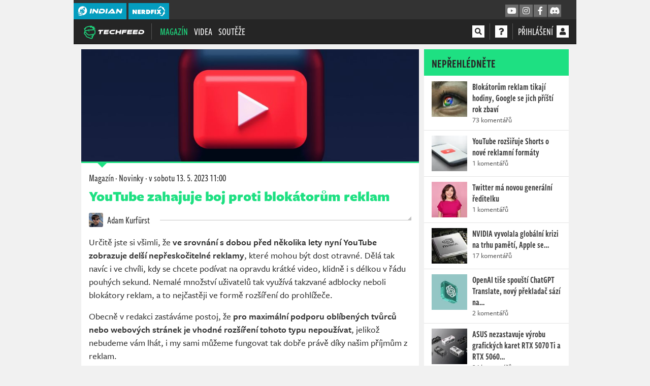

--- FILE ---
content_type: text/html; charset=utf-8
request_url: https://techfeed.cz/clanek/youtube-zahajuje-boj-proti-blokatorum-reklam-d3mz4l
body_size: 32728
content:
<!DOCTYPE html>
<html lang="cs">
<head>
    <meta charset="utf-8">
    <meta http-equiv="X-UA-Compatible" content="IE=edge">
    <meta name="viewport" content="width=device-width, initial-scale=1, shrink-to-fit=no">
    <meta name="keywords" content="tech, feed, klávesnice, myši, monitory, it, technologie, recenze, technika, ram, grafické karty, geek, nerd, procesory, paměť, procesor">
    <meta name="description" content="Světoznámá platforma pro sdílení video obsahu, YouTube, se patrně chystá do války proti blokátorům reklam. Uživatele upozorňuje, že nejsou ve službě povoleny, a odkazuje je na YouTube Premium.">
    <meta name="copyright" content="MediaRealms s.r.o. 2026">
    <meta property="fb:app_id" content="2140288522776378">
    <meta property="og:image" content="https://techfeed.cz/uploads/og/f67504ec64f84672ae00312a297efcf7/1677039278.jpeg">
    <meta property="og:locale" content="cs_CZ">
    <meta property="og:type" content="article">
    <meta name="robots" content="follow, index, max-snippet:-1, max-video-preview:-1, max-image-preview:large">
    <meta property="og:title" content="YouTube zahajuje boj proti blokátorům reklam - TechFeed.cz">
    <meta property="og:description" content="Světoznámá platforma pro sdílení video obsahu, YouTube, se patrně chystá do války proti blokátorům reklam. Uživatele upozorňuje, že nejsou ve službě povoleny, a odkazuje je na YouTube Premium.">
    <meta property="og:url" content="https://techfeed.cz/clanek/youtube-zahajuje-boj-proti-blokatorum-reklam-d3mz4l">
    <meta property="twitter:card" content="summary_large_image">
    <meta property="twitter:title" content="YouTube zahajuje boj proti blokátorům reklam - TechFeed.cz">
    <meta property="twitter:description" content="Světoznámá platforma pro sdílení video obsahu, YouTube, se patrně chystá do války proti blokátorům reklam. Uživatele upozorňuje, že nejsou ve službě povoleny, a odkazuje je na YouTube Premium.">
    <meta property="twitter:url" content="https://techfeed.cz/clanek/youtube-zahajuje-boj-proti-blokatorum-reklam-d3mz4l">
    <meta property="twitter:site" content="https://techfeed.cz">
    <meta property="og:image:width" content="1200">
    <meta property="og:image:height" content="630">
    <meta property="og:image:type" content="image/jpeg">
    <meta property="twitter:image:src" content="https://techfeed.cz/uploads/og/f67504ec64f84672ae00312a297efcf7/1677039278.jpeg">
    <meta property="twitter:image:width" content="1200">
    <meta property="twitter:image:height" content="630">
    <title>YouTube zahajuje boj proti blokátorům reklam - TechFeed.cz</title>
    <meta name="twitter:card" content="summary_large_image">
    <meta name="twitter:site" content="@indiantvcz">
    <link rel="preconnect" href="https://use.typekit.net" crossorigin>
    <link rel="preconnect" href="https://www.google-analytics.com" crossorigin>
        <!-- inlining /dist/techfeed_article.f133b73d4829bdd2a096f5fa420f2948.css -->
        <style>.fa,.fab,.fas{-moz-osx-font-smoothing:grayscale;-webkit-font-smoothing:antialiased;display:inline-block;font-style:normal;font-variant:normal;line-height:1;text-rendering:auto}.fa-fw{text-align:center;width:1.25em}.fa-spin{animation:fa-spin 2s linear infinite}.fa-stack{display:inline-block;height:2em;line-height:2em;position:relative;vertical-align:middle;width:2.5em}.fa-stack-1x,.fa-stack-2x{left:0;position:absolute;text-align:center;width:100%}.fa-stack-1x{line-height:inherit}.fa-stack-2x{font-size:2em}.fa-inverse{color:#fff}.fa,.fas{font-family:Font Awesome\ 5 Pro;font-weight:900}.fab{font-family:Font Awesome\ 5 Brands;font-weight:400}html{--primary-color:#1ee082;--brand-color:#1ee082;--brand-color-darken:#1ee082}body,html{-moz-font-feature-settings:"lnum=1";-moz-font-feature-settings:"lnum" 1;-ms-font-feature-settings:"lnum" 1;-o-font-feature-settings:"lnum" 1;-webkit-font-feature-settings:"lnum" 1;font-feature-settings:"lnum" 1;font-variant-numeric:lining-nums;line-height:26px}*{box-sizing:border-box}html{-webkit-text-size-adjust:100%;-webkit-tap-highlight-color:rgba(0,0,0,0);font-family:sans-serif;line-height:1.15}article,aside,footer,header,nav,section{display:block}body{background-color:#333;color:#303030;font-family:freight-sans-pro,Freight Sans Pro,Freight-Sans-Pro-Fallback-0,Freight-Sans-Pro-Fallback-1,Freight-Sans-Pro-Fallback-2,Tahoma,sans-serif;font-size:1rem;font-weight:500;line-height:1.5;margin:0;text-align:left}h1,h2,h3,h4,p{margin-top:0}p,ul{margin-bottom:1rem}ul{margin-top:0}ul ul{margin-bottom:0}blockquote{margin:0 0 1rem}strong{font-weight:bolder}a{background-color:transparent;color:#1ee082;text-decoration:none}img{border-style:none}img,svg{vertical-align:middle}svg{overflow:hidden}button{border-radius:0}button,input{font-family:inherit;font-size:inherit;line-height:inherit;margin:0;overflow:visible}button{-webkit-appearance:button;text-transform:none}button:not(:disabled){cursor:pointer}h1,h2,h3,h4{font-weight:500;line-height:1.2;margin-bottom:.5rem}h1{font-size:2.5rem}h2{font-size:2rem}h3{font-size:1.75rem}h4{font-size:1.5rem}.container{margin-left:auto;margin-right:auto;max-width:540px;padding-left:15px;padding-right:15px;width:100%}@media (min-width:576px){.container{max-width:540px}}@media (min-width:950px){.container{max-width:900px}}@media (min-width:1270px){.container{max-width:960px}}@media (min-width:1600px){.container{max-width:1170px}}.col{flex-basis:0;flex-grow:1;max-width:100%;padding-left:15px;padding-right:15px;position:relative;width:100%}.btn{background-color:transparent;border:1px solid transparent;border-radius:0;color:#303030;display:inline-block;font-size:1rem;font-weight:400;line-height:1.5;padding:.375rem .75rem;text-align:center;transition:color .15s ease-in-out,background-color .15s ease-in-out,border-color .15s ease-in-out,box-shadow .15s ease-in-out;user-select:none;vertical-align:middle}@media (prefers-reduced-motion:reduce){.btn{transition:none}}.btn:not(:disabled):not(.disabled){cursor:pointer}.btn-primary{background-color:#1ee082;border-color:#1ee082;color:#212529}.fade{transition:opacity .15s linear}@media (prefers-reduced-motion:reduce){.fade{transition:none}}.fade:not(.show){opacity:0}.modal{display:none;height:100%;left:0;outline:0;overflow:hidden;position:fixed;top:0;width:100%;z-index:1050}.modal-dialog{margin:.5rem;pointer-events:none;position:relative;width:auto}.modal.fade .modal-dialog{transform:translateY(-50px);transition:transform .3s ease-out}@media (prefers-reduced-motion:reduce){.modal.fade .modal-dialog{transition:none}}@media (min-width:576px){.modal-dialog{margin:1.75rem auto;max-width:500px}}.d-none{display:none!important}.d-inline{display:inline!important}.d-inline-block{display:inline-block!important}.d-flex{display:flex!important}@media (min-width:576px){.d-sm-inline{display:inline!important}}@media (min-width:950px){.d-md-none{display:none!important}.d-md-inline{display:inline!important}.d-md-inline-block{display:inline-block!important}}@media (min-width:1270px){.d-lg-none{display:none!important}.d-lg-inline{display:inline!important}}.flex-column{flex-direction:column!important}.justify-content-end{justify-content:flex-end!important}.justify-content-center{justify-content:center!important}.align-items-center{align-items:center!important}.overflow-hidden{overflow:hidden!important}.mx-1{margin-right:.25rem!important}.ml-1,.mx-1{margin-left:.25rem!important}.mt-2{margin-top:.5rem!important}.mr-2{margin-right:.5rem!important}.mb-2{margin-bottom:.5rem!important}.p-0{padding:0!important}.text-truncate{overflow:hidden;text-overflow:ellipsis;white-space:nowrap}.text-center{text-align:center!important}.font-weight-bold{font-weight:700!important}.text-primary{color:#1ee082!important}.crossmenu{background-color:#333;color:#fff;font-family:freight-sans-compressed-pro,Freight Sans Compressed Pro,Freight-Sans-Compressed-Pro-Fallback-0,Freight-Sans-Compressed-Pro-Fallback-1,Freight-Sans-Compressed-Pro-Fallback-2,Tahoma,sans-serif;font-size:14px;font-weight:500;letter-spacing:.6px;line-height:16px;margin-left:-15px;margin-right:-15px;padding-top:6px;position:relative;z-index:99}.header .crossmenu .container{align-items:center;display:flex;flex-direction:row-reverse;gap:1em;justify-content:space-between;padding:0;position:relative}.header .crossmenu .container .header-promo{flex:1;margin-left:calc(-1em + 3px);margin-top:-3px;opacity:0;overflow:hidden;text-overflow:ellipsis;transition:opacity 1s ease-in-out 2s;white-space:nowrap}.header .crossmenu .container .header-promo a{color:#fff}.header .crossmenu .container .header-promo.active{opacity:1;transition:opacity 1s ease-in-out 2s}.header .crossmenu .container>div{display:flex}@media (min-width:950px){.header .crossmenu .container{flex-direction:row;margin-left:0}}.header a.crossmenu__brand{align-items:center;background-color:#049dbf;color:#fff;display:flex;height:32px;justify-content:center;margin-right:4px;min-width:36px;overflow:hidden;padding:6px 8px;position:relative}.header a.crossmenu__brand svg{fill:#fff;height:20px;min-width:20px}.crossmenu a.social_link{align-items:center;background-color:#6c6c6c;border-bottom:2px solid #404040;color:#fafafa!important;display:none;font-size:16px;height:26px;justify-content:center;margin-left:2px;width:26px}@media (min-width:1270px){.crossmenu{margin-left:0;margin-right:0}}@media (min-width:950px){.crossmenu a.social_link{display:flex}}body{-webkit-font-smoothing:antialiased;overflow-y:scroll}.page-wrapper,body{background-color:#f1f1f1}.page-content{min-height:80vh}.page{column-gap:10px;display:grid;font-weight:500;grid-template-columns:minmax(0,7fr) minmax(0,3fr);line-height:26px;margin:10px -15px}.page .page-left{overflow:hidden}.page .page-right{display:flex;flex-direction:column;overflow-wrap:anywhere}.vue-root-lazy{min-height:20px}.vue-root-lazy--hidden:not(.article__cover .vue-root-lazy--hidden)>*{display:none}.article-body strong{color:#303030}.mycontainer{margin-left:auto;margin-right:auto;padding-left:0;padding-right:0;position:relative;width:100%}@media (min-width:576px){.mycontainer{padding-left:15px;padding-right:15px}}.mycontainer{max-width:540px}@media (min-width:950px){.mycontainer{max-width:900px}}@media (min-width:1270px){.mycontainer{max-width:960px}}@media (min-width:1600px){.mycontainer{max-width:1170px}}@media (min-width:950px){.page-wrapper{max-width:930px}}@media (min-width:1270px){.page-wrapper{max-width:990px}}@media (min-width:1600px){.page-wrapper{max-width:1200px}}.page-wrapper{margin:0 auto;position:relative}.seznambrand .sidebar-abox{height:300px}.seznambrand .sidebar-abox-s{display:block;height:300px}.seznambrand .sidebar-abox-g{display:none}.sidebar-abox,.sidebar-abox-g{height:280px}.sidebar-abox-s{display:none}@media (max-width:949.98px){.container{max-width:100%;min-width:100%;padding:0;width:100%}.page{display:flex;flex-direction:column;margin:12px 0;overflow:hidden}.page .page-left,.page .page-right{max-width:100%;padding:0!important;width:100%}}#sedativ{display:none}@media (min-width:950px){#sedativ.act{display:block;margin-top:1em;min-height:200px}}.article{background-color:#fff;border-bottom:1px solid #c3c3c3;margin-bottom:10px}.article .article-body{font-size:18px;line-height:26px;padding:15px}.article .article-body p a>strong{color:#1ee082}.article-body blockquote{border-left:4px solid #1ee082;color:#1d1d1d;font-family:freight-sans-pro,Freight Sans Pro,Freight-Sans-Pro-Fallback-0-Boldest,Freight-Sans-Pro-Fallback-1-Boldest,Freight-Sans-Pro-Fallback-2-Boldest,Tahoma,sans-serif;font-size:20px;font-weight:800;line-height:26px;margin:0 40px 20px 10px;padding:10px 20px 10px 25px;position:relative;text-transform:uppercase}.article-body blockquote p{margin-bottom:0}.article-body blockquote.recommended--stripe{align-items:center;background-color:#f1f1f1;border:0;display:flex;font-size:20px;letter-spacing:.3px;line-height:26px;margin:15px 0;padding:10px 15px}.article-body blockquote.recommended--stripe>a:first-child{margin-right:15px;max-width:15%;position:relative}.article-body blockquote.recommended--stripe a>img{height:auto;width:100%}@media (max-width:950px){.article-body blockquote.recommended--stripe{border-left:1px solid #e3e3e3;border-right:1px solid #e3e3e3;border-color:#e3e3e3 currentcolor;border-style:solid none;border-width:1px 0;font-size:18px;line-height:24px;margin-left:-15px;margin-right:-15px}}.article-gallery>div>span{border-bottom:2px solid #1ee082}.article-body>.heading2{background-color:#fbfbfb;border-bottom:1px solid #e3e3e3;color:#262626;font-family:freight-sans-pro,Freight Sans Pro,Freight-Sans-Pro-Fallback-0-Boldest,Freight-Sans-Pro-Fallback-1-Boldest,Freight-Sans-Pro-Fallback-2-Boldest,Tahoma,sans-serif;font-size:20px;font-weight:900;line-height:30px;margin:20px 0 15px 10px;padding:7px 10px 7px 25px}.article-body>.heading2,h4.fancy{position:relative;text-transform:uppercase}h4.fancy{color:#1d1d1d;font-family:freight-sans-pro,Freight Sans Pro,Freight-Sans-Pro-Fallback-0-Bold,Freight-Sans-Pro-Fallback-1-Bold,Freight-Sans-Pro-Fallback-2-Bold,Tahoma,sans-serif;font-size:18px;font-weight:800;line-height:32px;margin:15px 10px 0 0;padding-left:0}.article__embed{background-color:#f1f1f1;display:flex;flex-direction:column;justify-content:center;margin-bottom:20px;padding:10px;position:relative}.article__cover{border-bottom:3px solid #1ee082;position:relative}.article__cover>div{background-size:cover}.article__cover>img{height:auto;width:100%}.article__cover:not(.article__cover--big)>img{aspect-ratio:3/1}.article__cover--big{height:0;padding-top:56.25%;position:relative}.article__cover--big>div{bottom:0;height:100%;left:0;position:absolute;right:0;top:0;width:100%}.play_button{align-items:center;background-color:#111;background-color:rgba(0,0,0,.6);border:0;color:#e3e3e3;cursor:pointer;display:flex;font-size:64px;height:128px;justify-content:center;left:50%;line-height:128px;margin-left:-64px;margin-top:-64px;opacity:1;padding:0;position:absolute;top:50%;-webkit-transition:all .4s;transition:all .4s;width:128px}.play_button .fa-spinner{font-size:2rem}.article__header{font-family:freight-sans-compressed-pro,Freight Sans Compressed Pro,Freight-Sans-Compressed-Pro-Fallback-0,Freight-Sans-Compressed-Pro-Fallback-1,Freight-Sans-Compressed-Pro-Fallback-2,Tahoma,sans-serif;font-size:20px;font-weight:500;padding:15px 15px 10px}.article__header p{margin:1px 0 8px}.article__header p,.article__header p a{color:#303030}.article__header .article__heading{color:#1ee082;font-family:freight-sans-pro,Freight Sans Pro,Freight-Sans-Pro-Fallback-0-Boldest,Freight-Sans-Pro-Fallback-1-Boldest,Freight-Sans-Pro-Fallback-2-Boldest,Tahoma,sans-serif;font-size:28px;font-weight:900;line-height:30px}.article__authors{display:flex;flex-wrap:wrap;justify-content:flex-start;padding:0 15px;position:relative}.article__authors>a{background-color:#fff;padding-right:20px;z-index:2}.article__linkedshow .panel__intro>a.d-flex{padding-bottom:0;padding-top:15px}.article__linkedshow .panel__intro>a.d-flex img{border-radius:4px;height:50px;width:50px}.article__footer{align-items:center;clear:both;display:flex;justify-content:space-between;padding:0 15px 15px}.article__footer p{margin:0 10px 0 0}.article__footer a{color:#303030}.article__author{padding:15px;position:relative}.article_author__container{align-items:center;background-color:#fff;color:#303030;display:inline-flex;font-family:freight-sans-compressed-pro,Freight Sans Compressed Pro,Freight-Sans-Compressed-Pro-Fallback-0,Freight-Sans-Compressed-Pro-Fallback-1,Freight-Sans-Compressed-Pro-Fallback-2,Tahoma,sans-serif;font-size:20px;font-weight:500;line-height:26px;position:relative;z-index:2}.article_author__container>img{border-radius:3px}.article__report{padding:0 15px;text-align:right}.article__report>a{color:#1ee082;opacity:.5;text-decoration:none}@media (max-width:949.98px){.article__footer{align-items:flex-start;flex-direction:column}}@media (max-width:575.98px){.article__footer{flex-direction:column}.article__footer p{margin-bottom:5px}}@media (min-width:950px) and (max-width:1269.98px){.article__footer{flex-direction:column}.article__footer p{margin-bottom:5px}}strong{font-weight:600}button,input{-moz-font-feature-settings:"lnum=1";-moz-font-feature-settings:"lnum" 1;-ms-font-feature-settings:"lnum" 1;-o-font-feature-settings:"lnum" 1;-webkit-font-feature-settings:"lnum" 1;font-feature-settings:"lnum" 1;font-family:freight-sans-pro,Freight Sans Pro,Freight-Sans-Pro-Fallback-0,Freight-Sans-Pro-Fallback-1,Freight-Sans-Pro-Fallback-2,Tahoma,sans-serif;font-variant-numeric:lining-nums}a,button{cursor:pointer}#loginModal .modal-dialog{max-width:700px}@media (max-width:949.98px){#loginModal.modal{bottom:0;overflow-y:scroll}}.btn{font-family:freight-sans-pro,Freight Sans Pro,Freight-Sans-Pro-Fallback-0-Boldest,Freight-Sans-Pro-Fallback-1-Boldest,Freight-Sans-Pro-Fallback-2-Boldest,Tahoma,sans-serif;font-size:14px;font-weight:600;height:34px;line-height:30px;overflow:hidden;padding:0 12px;text-transform:uppercase}.btn:not(.btn-link){border-bottom:3px solid}.btn.btn-primary{border-bottom-color:#18b368;color:#282828}.btn.btn-facebook{background-color:#45619d;border-color:#45619d #45619d #354b7a;color:#fff}.btn.btn-twitter{background-color:#1da1f2;border-color:#1da1f2 #1da1f2 #0c85d0;color:#fff}.header{background:#252525;border-bottom:1px solid #000;font-family:freight-sans-compressed-pro,Freight Sans Compressed Pro,Freight-Sans-Compressed-Pro-Fallback-0,Freight-Sans-Compressed-Pro-Fallback-1,Freight-Sans-Compressed-Pro-Fallback-2,Tahoma,sans-serif;font-size:20px;font-weight:500;line-height:32px;position:sticky;text-transform:uppercase;top:0;z-index:99}.header .container{align-items:center;display:flex;justify-content:space-between;padding:0;position:relative}.header nav{height:48px}.header a{color:#fff}.header button{background:transparent;border:0;padding:0}.header .header__separator{top:0}ul.header__menu{display:flex;list-style:none;margin:0;padding:0;text-align:left}ul.header__menu>li{position:relative}ul.header__menu>li>a{display:block;line-height:32px;padding:8px 6px}ul.header__menu>li .badge.badge-primary{background-color:#1ee082;color:#fff;display:inline-block;font-size:14px;line-height:14px;padding:.125rem .25rem}ul.header__menu>li>ul{background-color:#fff;border-top:2px solid #1ee082;display:none;flex-direction:column;left:6px;list-style:none;margin:0;padding:0;position:absolute;top:100%;width:200px;z-index:5}ul.header__menu>li>ul li{border-bottom:1px solid #c3c3c3}ul.header__menu>li>ul li a{color:#333;display:block;font-size:18px;line-height:18px;padding:8px 12px}ul.header__menu>li.active>a{color:#1ee082}.header__menu{justify-content:space-between}.header__social.header__menu{flex:initial}.header__social.header__menu>li{padding:8px 0}.header__social.header__menu>li>ul{left:auto;right:0}nav .reveal{display:none!important}.page-data-loaded-user nav .reveal{display:inherit!important}#pageMainHeader nav .reveal{opacity:0;visibility:hidden}#pageMainHeader.loaded nav .reveal{animation:fadeInFromNone 1s ease-out;animation-fill-mode:forwards;opacity:0}.header__overlayable{align-items:baseline;display:flex;justify-content:flex-start;position:relative}.header__overlayable .header__menu{flex:1;justify-content:flex-start}.header__separator{border-right:1px solid #555;display:inline-block;height:32px;line-height:32px;margin:0 10px;position:relative;top:8px;width:0}.header__overlayable,.header__overlayable>.header__menu{flex:1}div.header__user{align-items:center;display:flex;min-width:24px}div.header__user span.d-none.d-md-inline-block{margin-right:4px}.header__user a{color:#333}.header__search{background-color:#252525;display:flex;font-size:16px;left:0;padding:7px 0;position:absolute;right:0;top:2px}.header__search input{background-color:#252525;border:0;border-bottom:2px solid #252525;color:#fff;flex:1;font-family:freight-sans-compressed-pro,Freight Sans Compressed Pro,Freight-Sans-Compressed-Pro-Fallback-0,Freight-Sans-Compressed-Pro-Fallback-1,Freight-Sans-Compressed-Pro-Fallback-2,Tahoma,sans-serif;font-size:18px;height:32px;line-height:32px;text-transform:uppercase}.header__search button{margin-left:10px}.header .fa-stack{cursor:pointer;height:24px;line-height:24px;margin-top:-4px;width:24px}.header .fa-stack .fa-stack-2x{font-size:24px}.header .fa-stack .fa-stack-1x{font-size:14px;line-height:24px}.header .fa-stack .fas.fa-square{display:none}.crossmenu a.social_link{--primary-color:#049dbf;--primary-color-darken:#03748d}#mobileMenu{background-color:#fff;display:none;font-family:freight-sans-compressed-pro,Freight Sans Compressed Pro,Freight-Sans-Compressed-Pro-Fallback-0,Freight-Sans-Compressed-Pro-Fallback-1,Freight-Sans-Compressed-Pro-Fallback-2,Tahoma,sans-serif;font-size:20px;font-weight:500;height:0;left:0;line-height:32px;overflow:hidden;padding:0;position:fixed;right:0;top:0;transition:all .3s ease-in-out;z-index:10}#mobileMenu ul.header__menu{display:block;height:350px;height:calc(100vh - 105px);margin:95px 15px 10px;overflow-y:auto}#mobileMenu ul.header__menu>li>a{color:#404040;padding:8px 0}@media (min-width:1600px){.header ul.header__menu>li>a{padding:8px 12px}.header ul.header__menu>li>ul{left:12px}.header ul.header__menu.header__social>li>ul{left:auto;width:125px}}@media (max-width:949.98px){.header__separator{margin:0 5px}}@media (max-width:1269.98px){.header{padding:0 15px}.header ul.header__menu{flex-direction:column}.header__overlayable{align-items:center;flex:initial;justify-content:flex-end;position:static;z-index:2}.header__overlayable ul{display:none}.header__search{left:-1em;padding-left:1em;padding-right:1em;right:-1em}#mobileMenu{display:block}.header ul.header__menu.header__social>li>ul{width:125px}}@media (max-width:470px){.header__overlayable{display:flex!important}}.header .fa-stack{background-color:#fff}.header .fa-stack .fa-inverse{color:#252525}.header__user>a{color:#fff}.panel{--panel-primary:#282828;--panel-header-bg:#fff;--panel-header-color:#282828;--panel-header-border:#282828;--panel-header-bborder:#c3c3c3;background-color:#fff;border-bottom:1px solid #c3c3c3;margin-bottom:10px}.panel--solid{--panel-primary:#1ee082;--panel-header-bg:var(--panel-primary);--panel-header-border:#18b368;--panel-header-color:#fff}.panel--border,.panel__header{border-top:3px solid var(--panel-primary)}.panel__header{background-color:var(--panel-header-bg);border-bottom:1px solid var(--panel-header-bborder);color:var(--panel-header-color);font-family:freight-sans-compressed-pro,Freight Sans Compressed Pro,Freight-Sans-Compressed-Pro-Fallback-0,Freight-Sans-Compressed-Pro-Fallback-1,Freight-Sans-Compressed-Pro-Fallback-2,Tahoma,sans-serif;font-size:24px;font-weight:600;line-height:44px;margin:0;padding:2px 15px 3px;position:relative;text-transform:uppercase}.panel__body{border-bottom:1px solid #e3e3e3;font-size:16px;line-height:20px;padding:15px}.panel__body p{margin-bottom:10px}.panel__body p:last-child{margin-bottom:0}.panel__body:last-child{border-bottom:0}.panel__buttons_split{display:flex;padding:10px;width:100%}.panel__buttons_split>*{flex:1;margin:0 5px;padding:0 5px}@media (max-width:1269.98px){.panel__buttons_split{flex-direction:column}.panel__buttons_split>*{margin:0 0 5px}}.panel__article{border-bottom:1px solid #e3e3e3;display:flex;flex-direction:row;font-family:freight-sans-compressed-pro,Freight Sans Compressed Pro,Freight-Sans-Compressed-Pro-Fallback-0,Freight-Sans-Compressed-Pro-Fallback-1,Freight-Sans-Compressed-Pro-Fallback-2,Tahoma,sans-serif;font-size:16px;font-weight:500;justify-content:center;line-height:20px;padding:10px 15px}.panel__article>div{flex:1}.panel__article a:not(.btn){color:#404040;cursor:default;font-family:freight-sans-compressed-pro,Freight Sans Compressed Pro,Freight-Sans-Compressed-Pro-Fallback-0,Freight-Sans-Compressed-Pro-Fallback-1,Freight-Sans-Compressed-Pro-Fallback-2,Tahoma,sans-serif;font-size:18px;font-weight:600;line-height:22px}.panel__article a:not(.btn):link,.panel__article a:not(.btn)[href]{cursor:pointer}.panel__article a:not(.btn) strong{font-weight:600;line-height:22px}.panel__article em{display:block;font-family:freight-sans-pro,Freight Sans Pro,Freight-Sans-Pro-Fallback-0,Freight-Sans-Pro-Fallback-1,Freight-Sans-Pro-Fallback-2,Tahoma,sans-serif;font-size:14px;font-style:normal;opacity:.8}.panel__article__img{padding:0 10px 0 0}.panel__article__img img{height:70px;margin-top:0;width:70px}.panel__cover,.panel__cover img{height:auto;width:100%}.panel__intro{padding:0 15px}.panel__intro p{margin:0 0 15px}.panel__intro>a.d-flex{color:#262626;display:flex;font-family:freight-sans-compressed-pro,Freight Sans Compressed Pro,Freight-Sans-Compressed-Pro-Fallback-0,Freight-Sans-Compressed-Pro-Fallback-1,Freight-Sans-Compressed-Pro-Fallback-2,Tahoma,sans-serif;margin:0 -15px;padding:10px 15px;position:relative}.panel__intro>a.d-flex img{border-radius:10px;height:60px;width:60px;z-index:4}.panel__intro>a.d-flex>div{align-items:flex-start;display:flex;flex:1;flex-direction:column;justify-content:center;padding-left:15px}.panel__intro>a.d-flex>div h3{font-family:freight-sans-compressed-pro,Freight Sans Compressed Pro,Freight-Sans-Compressed-Pro-Fallback-0,Freight-Sans-Compressed-Pro-Fallback-1,Freight-Sans-Compressed-Pro-Fallback-2,Tahoma,sans-serif;font-size:26px;font-weight:600;line-height:30px;margin:0}.panel__game{display:flex;position:relative}.panel__game>a{padding:10px 15px}.panel__game>a>img{height:70px;width:100px}.panel__game>div{align-self:center;flex:1;padding:10px 15px 10px 0}.panel__game>div a{color:#1ee082;display:block;font-family:freight-sans-compressed-pro,Freight Sans Compressed Pro,Freight-Sans-Compressed-Pro-Fallback-0,Freight-Sans-Compressed-Pro-Fallback-1,Freight-Sans-Compressed-Pro-Fallback-2,Tahoma,sans-serif;font-size:18px;font-weight:600;line-height:22px}.panel__game>div a strong{color:#1ee082}.icon-platform{fill:#303030;height:16px;margin:0 2px 0 0;width:16px}.panel__game_review{border-top:1px solid #e3e3e3}.panel_reviews__header{align-items:center;display:flex;justify-content:space-between;line-height:22px;padding:4px 5px;position:relative}.panel_reviews__header strong{font-family:freight-sans-pro,Freight Sans Pro,Freight-Sans-Pro-Fallback-0,Freight-Sans-Pro-Fallback-1,Freight-Sans-Pro-Fallback-2,Tahoma,sans-serif;font-size:18px;font-weight:600;line-height:20px;padding:10px}.panel_reviews__header span{background-color:#1ee082;color:#fff;display:inline-block;font-size:14px;font-style:italic;font-weight:900;padding:5px 20px;vertical-align:middle}.panel_reviews__header span em{font-size:18px}.panel__reviews{display:flex;flex-direction:column;padding:0 5px 5px}.panel__review{background-color:#f1f1f1;border-bottom:1px solid #c3c3c3;border-top:1px solid #fff;padding:2px 32px;position:relative}@media (min-width:950px) and (max-width:1269.98px){.panel__game:not(.panel__game--list){flex-direction:column}.panel__game:not(.panel__game--list)>div{padding:0 15px 10px;width:100%}}@media (max-width:575.98px){.panel__game:not(.panel__game--list){flex-direction:column}.panel__game:not(.panel__game--list)>div{padding:0 15px 10px;width:100%}}.panel--solid{--panel-header-color:#282828;--panel-header-bborder:#fff}.article-body{background-color:#fff;color:#303030;font-family:freight-sans-pro,Freight Sans Pro,Freight-Sans-Pro-Fallback-0,Freight-Sans-Pro-Fallback-1,Freight-Sans-Pro-Fallback-2,Tahoma,sans-serif;font-size:16px;line-height:24px;padding:15px}.article-body p>strong{font-family:freight-sans-pro,Freight Sans Pro,Freight-Sans-Pro-Fallback-0-Bold,Freight-Sans-Pro-Fallback-1-Bold,Freight-Sans-Pro-Fallback-2-Bold,Tahoma,sans-serif;font-weight:600}.person{color:#303030;font-family:freight-sans-compressed-pro,Freight Sans Compressed Pro,Freight-Sans-Compressed-Pro-Fallback-0,Freight-Sans-Compressed-Pro-Fallback-1,Freight-Sans-Compressed-Pro-Fallback-2,Tahoma,sans-serif;font-size:20px;font-weight:500;line-height:28px}.person img{border-radius:3px;display:inline-block;height:28px;margin-right:5px;position:relative;top:-2px;width:28px}.gallery__container{background-color:#f1f1f1;display:block;margin-bottom:15px;position:relative}.gallery__container .article-gallery .gallery__container-loader{display:none}.gallery__container-loader{align-items:center;bottom:0;color:#666;display:flex;font-size:200%;justify-content:center;left:0;position:absolute;right:0;top:0}.gallery__container.layout-0{aspect-ratio:416/218}@media screen and (min-width:1270px){.gallery__container.layout-0{aspect-ratio:637/328}}.gallery__container.layout-1{aspect-ratio:480/547}@media screen and (min-width:1270px){.gallery__container.layout-1{aspect-ratio:637/190}}.gallery__container.layout-4{aspect-ratio:480/1085}@media screen and (min-width:1270px){.gallery__container.layout-4{aspect-ratio:784/454}}.imagediff__root{background-color:#f1f1f1;display:block;margin-bottom:25px;position:relative}.imagediff__image,.video__container{bottom:0;left:0;position:absolute;right:0;top:0}.video__container{background:#333}.video__loader{align-items:center;bottom:0;color:#eee;display:flex;font-size:200%;justify-content:center;left:0;position:absolute;right:0;top:0}.overlay .video__loader .play_button{display:none}.video__poster img{bottom:0;height:100%;left:0;object-fit:cover;object-position:center;position:absolute;right:0;top:0;width:100%}.article-gallery>div>span{border-bottom:2px solid #2370b8;border-bottom:2px solid #c12424}@font-face{ascent-override:103%;font-family:Freight-Sans-Pro-Fallback-0;size-adjust:97.7%;src:local("Source Sans Pro")}@font-face{ascent-override:103%;font-family:Freight-Sans-Pro-Fallback-0-Bold;size-adjust:104%;src:local("Source Sans Pro")}@font-face{ascent-override:103%;font-family:Freight-Sans-Pro-Fallback-0-Boldest;size-adjust:114%;src:local("Source Sans Pro")}@font-face{ascent-override:103%;font-family:Freight-Sans-Compressed-Pro-Fallback-0;size-adjust:69%;src:local("Source Sans Pro")}@font-face{ascent-override:103%;font-family:Freight-Sans-Pro-Fallback-1;size-adjust:91.7%;src:local("Tahoma")}@font-face{ascent-override:103%;font-family:Freight-Sans-Pro-Fallback-1-Bold;size-adjust:104%;src:local("Tahoma")}@font-face{ascent-override:103%;font-family:Freight-Sans-Pro-Fallback-1-Boldest;size-adjust:108%;src:local("Tahoma")}@font-face{ascent-override:103%;font-family:Freight-Sans-Compressed-Pro-Fallback-1;size-adjust:64.5%;src:local("Tahoma")}@font-face{ascent-override:103%;font-family:Freight-Sans-Pro-Fallback-2;size-adjust:91%;src:local("arial")}@font-face{ascent-override:103%;font-family:Freight-Sans-Pro-Fallback-2-Bold;size-adjust:104%;src:local("arial")}@font-face{ascent-override:103%;font-family:Freight-Sans-Pro-Fallback-2-Boldest;size-adjust:104%;src:local("arial")}@font-face{ascent-override:103%;font-family:Freight-Sans-Compressed-Pro-Fallback-2;size-adjust:58%;src:local("arial")}.article-gallery{align-content:space-between;background-color:#f1f1f1;display:flex;flex-flow:row wrap;justify-content:space-between;margin-bottom:15px;padding:5px}.article-gallery>div{flex:0 1 50%;padding:5px}.article-gallery>div>span{background-color:#fff;color:#333;font-weight:600}.imagediff__slot{bottom:0;left:0;position:absolute;right:0;top:0}.imagediff__slot .imagediff__image{background-position:100%;background-repeat:no-repeat;background-size:auto 100%}.imagediff__slot:last-child{border-left:3px solid #fff;left:auto;overflow:hidden;right:0;width:calc(50% + 2px)}.imagediff__image{background-color:#333;background-position:0;bottom:0;left:0;position:absolute;right:0;top:0}@media (max-width:1269.98px){.article .article-body .article-gallery>div{flex:0 1 100%!important}}.gallery__image{flex:0 1 50%;padding:5px}.gallery__image>a{background-size:cover;display:block;height:0;padding-bottom:56.25%;position:relative}.gallery__image>a img,.gallery__image>a picture{bottom:0;height:100%;left:0;object-fit:cover;position:absolute;right:0;top:0;width:100%}.gallery__image>span{cursor:text;display:block;line-height:38px;text-align:center}.gallery_image__source{bottom:5px;color:#fff;font-family:freight-sans-pro,Freight Sans Pro,Freight-Sans-Pro-Fallback-0-Boldest,Freight-Sans-Pro-Fallback-1-Boldest,Freight-Sans-Pro-Fallback-2-Boldest,Tahoma,sans-serif;font-size:12px;font-weight:600;left:10px;opacity:0;position:absolute;text-shadow:1px 1px 3px #000;text-transform:uppercase;-webkit-transition:all .3s ease-in-out;-moz-transition:all .3s ease-in-out;-ms-transition:all .3s ease-in-out;-o-transition:all .3s ease-in-out;transition:all .3s ease-in-out;z-index:5}.gallery_image__source span{align-items:center;display:inline-flex;font-weight:400;margin-left:2px}.video[data-v-0bf51f2a]{overflow:hidden}.frame[data-v-0bf51f2a],.video[data-v-0bf51f2a]{height:100%;left:0;position:absolute;top:0;width:100%}.frame[data-v-0bf51f2a]{z-index:0}.overlay[data-v-0bf51f2a]{background:#333;height:100%;left:0;opacity:1;position:absolute;top:0;width:100%;z-index:2}.play_button[data-v-0bf51f2a]{opacity:1;transform:scale(1)}</style>
        <link rel="preload" href="/dist/techfeed.77d24a7ba2d4584c5932.css"  as="style" onload="this.onload=null;this.rel='stylesheet';">
        <noscript><link rel="stylesheet" href="/dist/techfeed.77d24a7ba2d4584c5932.css"></noscript>
    <link rel="preload" href="/dist/techfeed.19c013ec50d33a68069b.js" as="script">
    <link rel="preload" href="/dist/chunk.1627cd0ad1b2fe42fa6d.js" as="script">
    <link rel="manifest" href="/site.webmanifest?v=1616519224">
    <link rel="shortcut icon" href="/favicon.ico?v=2023">
    <link rel="apple-touch-icon" sizes="180x180" href="/apple-touch-icon.png?v=2023">
    <link rel="icon" type="image/png" sizes="32x32" href="/favicon-32x32.png?v=2023">
    <link rel="icon" type="image/png" sizes="16x16" href="/favicon-16x16.png?v=2023">
    <link rel="mask-icon" href="/safari-pinned-tab.svg?v=2023" color="#666666">
    <link rel="canonical" href="https://techfeed.cz/clanek/youtube-zahajuje-boj-proti-blokatorum-reklam-d3mz4l">
    <link rel="alternate" type="application/atom+xml" title="TechFeed" href="/atom.xml">
    <meta name="apple-mobile-web-app-title" content="TechFeed">
    <meta name="application-name" content="TechFeed">
    <meta name="theme-color" content="#ffffff">
    <meta name="msapplication-TileColor" content="#ffffff">
    <meta name="msapplication-TileImage" content="/mstile-144x144.png">
    <link rel="stylesheet" href="https://use.typekit.net/lbs8cau.css" media="print" onload="this.media='all';">
    <noscript><link rel="stylesheet" href="https://use.typekit.net/lbs8cau.css"></noscript>
    <script type="text/javascript">
        window.appRelatedObject="eyJ0eXAiOiJKV1QiLCJhbGciOiJIUzI1NiJ9.eyJyZWxhdGVkSWQiOiI1NWNhZWY4NC04ZjczLTRlMzYtOTQ1Yi1lYTcyMzQ1OTJmYTgiLCJyZWxhdGVkRGlzY3IiOiJJbmRpYW5cXE1vZGVsXFxBcnRpY2xlc1xcRG9tYWluTW9kZWxcXEFydGljbGUifQ.RhFf24g6lwIHtwfDIPLKFAiEdHJeC0du3Yg4dIO7iTc"; window.appProdBuild="4-212"; var appAdsInfoLink= "/inzerce-na-techfeedu"; var renderStatus = "SERVER with Caching 3600s!"; var pageGenerationTime = "2026-01-18 22:31:41"; var renderMode = "SERVER"; window.appPageData={"_id":"SERVER","appEnvironment":"production","appBuildVersion":"4.212 - m01d09","appAdsHandles":{"mbId":"jinjwni6","sbId":"or1y4me","crossDomains":["indian-tv.cz","nerdfix.cz"]},"appAds":{"mode":"","brand":false}}; window.appGaId="G-10RGV9D97L"; window.appGaClientId=null; window.appEnvironment="production"; window.appUseSentry=true; (()=>{"use strict";var e=[];function a(){var e;if(window.debugEnabled){for(var a="".concat(Date.now()-window.pageLoadStartTime,"ms"),t=arguments.length,n=new Array(t),o=0;o<t;o++)n[o]=arguments[o];(e=console).debug.apply(e,[a].concat(n))}}function t(){var e;if(window.debugEnabled){for(var a="".concat(Date.now()-window.pageLoadStartTime,"ms"),t=arguments.length,n=new Array(t),o=0;o<t;o++)n[o]=arguments[o];(e=console).error.apply(e,[a].concat(n))}}function n(e,a){return function(e){if(Array.isArray(e))return e}(e)||function(e,a){var t=null==e?null:"undefined"!=typeof Symbol&&e[Symbol.iterator]||e["@@iterator"];if(null!=t){var n,o,i,r,d=[],c=!0,s=!1;try{if(i=(t=t.call(e)).next,0===a){if(Object(t)!==t)return;c=!1}else for(;!(c=(n=i.call(t)).done)&&(d.push(n.value),d.length!==a);c=!0);}catch(e){s=!0,o=e}finally{try{if(!c&&null!=t.return&&(r=t.return(),Object(r)!==r))return}finally{if(s)throw o}}return d}}(e,a)||function(e,a){if(!e)return;if("string"==typeof e)return o(e,a);var t=Object.prototype.toString.call(e).slice(8,-1);"Object"===t&&e.constructor&&(t=e.constructor.name);if("Map"===t||"Set"===t)return Array.from(e);if("Arguments"===t||/^(?:Ui|I)nt(?:8|16|32)(?:Clamped)?Array$/.test(t))return o(e,a)}(e,a)||function(){throw new TypeError("Invalid attempt to destructure non-iterable instance.\nIn order to be iterable, non-array objects must have a [Symbol.iterator]() method.")}()}function o(e,a){(null==a||a>e.length)&&(a=e.length);for(var t=0,n=new Array(a);t<a;t++)n[t]=e[t];return n}var i=!1;function r(){if("function"==typeof crypto.randomUUID)return crypto.randomUUID().replaceAll("-","");var e=(new Date).getTime(),a="undefined"!=typeof performance&&performance.now&&1e3*performance.now()||0;return"xxxxxxxxxxxx4xxxyxxxxxxxxxxxxxxx".replace(/[xy]/g,(function(t){var n=16*Math.random();return e>0?(n=(e+n)%16|0,e=Math.floor(e/16)):(n=(a+n)%16|0,a=Math.floor(a/16)),("x"===t?n:3&n|8).toString(16)}))}window.getCookie=function(e){var a,t={};return document.cookie.split(";").forEach((function(e){var a=n(e.split("="),2),o=a[0],i=a[1];t[o.trim()]=i})),null!==(a=t[e])&&void 0!==a?a:null},window.setCookie=function(e,a,t){var n=new Date;n.setTime(n.getTime()+24*t*60*60*1e3);var o="expires=".concat(n.toUTCString());document.cookie="".concat(e,"=").concat(a,";").concat(o,";path=/;secure;SameSite=Lax")},window.pageLoadStartTime=Date.now(),window.appStoreRequestId=function(){document.cookie="rid=".concat(window.requestId,";path=/;secure;SameSite=Lax")};var d=window.getCookie("asessid");if(d||(a("earlyLate generating new asessid"),d=r(),window.setCookie("asessid",d,365)),a("earlyLate asessid",d),void 0===window.requestId)try{window.requestId=r(),window.requestIdSource="client"}catch(e){t(e)}if(window.requestId&&window.appStoreRequestId(),"SERVER"===renderMode){var c=new URL(document.location.href);c.searchParams.set("do","pageData"),window.appFetchResponse=fetch(c,{method:"GET",cache:"no-store",credentials:"include",mode:"no-cors"})}else window.appFetchResponse=null;if(void 0!==window.devicePixelRatio&&(document.cookie="indianPixelRatio=".concat(window.devicePixelRatio>1?window.devicePixelRatio>1.5?"2":"1.5":"1.25",";path=/;max-age=31536000;secure;samesite=Lax")),/iPad|iPhone|iPod/.test(navigator.userAgent)&&(window.DONT_USE_BEACON=!0),navigator.userAgent.includes("Mac")&&"ontouchend"in document&&(window.DONT_USE_BEACON=!0),window.iwad=function(a){Object.keys(a).length>0&&dinfo("serving ad",a),Array.isArray(e)?(e.push(a),Array.isArray(e)&&("adsense"===window.iwas&&!0===(window.adsbygoogle||{}).loaded&&((window.adsbygoogle||[]).push({}),e=function(){return(window.adsbygoogle||[]).push({})}),"seznam"===window.iwas&&void 0!==window.sssp&&(window.sssp.getAds(e),e=function(e){return window.sssp.getAds([e])}))):e(a)},"serviceWorker"in navigator&&!/iPad|iPhone|iPod/.test(navigator.userAgent)){var s="/sw.js?";window.appProdBuild?(s+="v="+window.appProdBuild,i&&(s+="&debug=1")):i&&(s+="debug=1"),navigator.serviceWorker.register(s).catch(console.error)}var p=null,w=null,l=null,u=[null,null],g=null;window.appSetupBoard=function(e,t,n){var o;if(window.appForceSeznam&&"adsense"!==window.iwas)return a("appSetupBoard skip due target"),void(null===(o=document.querySelector("[data-".concat(n.mbId,"]")))||void 0===o||o.setAttribute("style","display:none !important"));if(t.brand){if(window.appActBrand=t.brand,t.lb&&t.rb){var i="".concat(t.lb,"-").concat(t.rb);g!==i&&(a("appSetupBoard fresh style processing "+e,t),g=i,p||(p=document.createElement("style")),p.textContent="[data-".concat(t.lb,"] { position: absolute; left:-1615px; display: block; }")+"[data-".concat(t.lb,"] > *:first-child { position: fixed; color:transparent; text-align: right; background:").concat(t.lbBg," url('/uploads/cb/").concat(t.lbHex,"/1?v=").concat(t.lbVer,"') no-repeat top right; background-size: contain; top: 0; bottom: 0; width: 1600px; z-index: 500; cursor: pointer }")+"[data-".concat(t.lb,"] > a { position: fixed;top: 0px;font-size: 9pt;width: 1590px;text-align: right;color: ").concat(t.textColor,";display: block;z-index: 1000; }")+"[data-".concat(t.lb,"] > a:first-of-type { bottom: 0; }")+"[data-".concat(t.lb,"] > a:last-child::after { content: '𐌺E‎KLAMA' }")+"[data-".concat(t.rb,"] { position: absolute; right:-15px }")+"[data-".concat(t.rb,"] > *:first-child { position: fixed; color:transparent; background: ").concat(t.rbBg," url('/uploads/cb/").concat(t.rbHex,"/2?v=").concat(t.rbVer,"') no-repeat top left; background-size: contain; top: 0; bottom: 0; width: 1600px; z-index: 500; cursor: pointer }")+"[data-".concat(t.rb,"] > a:first-of-type { position: fixed; color:transparent; top: 0; bottom: 0; width: 1600px; z-index: 600; cursor: pointer }")+"@media (max-width: 950px) { [data-".concat(t.lb,"], [data-").concat(t.rb,"] { display: none } }"),p.parentNode||document.head.appendChild(p),window.appActLb=t.lb,window.appActRb=t.rb,a("appSetupBoard css updated "+e)),0!==e&&2!==e||i===u[0]||(w||(w=document.querySelector("[data-".concat(n.sbId,"]"))),w?(w.innerHTML="<div data-".concat(t.lb,'><div></div><a href="/bc/l/').concat(t.brand,'/1" rel="nofollow">').concat(Date.now(),"</a><a href=").concat(window.appAdsInfoLink,"></a></div>")+"<div data-".concat(t.rb,'><div></div><a href="/bc/r/').concat(t.brand,'/1" rel="nofollow">').concat(Date.now(),"</a></div>"),u[0]=i,a("appSetupBoard side updated "+e)):a("appSetupBoard contSide not found!",n.sbId)),1!==e&&2!==e||i===u[1]||(window.appActMb=n.mbId,l||(l=document.querySelectorAll("[data-".concat(n.mbId,"]"))),l?(l.forEach((function(e){e.innerHTML='<a rel="nofollow" href="/bc/b/'.concat(t.brand,'/1">')+' <img src="/uploads/cb/'.concat(t.mbHex,"/3.jpg?v=").concat(t.mbVer,'" alt="Sdělení od partnera"/>')+"</a>"})),u[1]=i,a("appSetupBoard mid updated "+e)):a("appSetupBoard contBanner not found!",n.mbId))}}else a("appSetupBoard fresh data processing skip")};var m=null;window.appStoreBoardData=function(e){m=JSON.stringify(e);try{window.sessionStorage.setItem("pageData-ads",m)}catch(e){a("appStoreBoardData sessionStorage.setItem failed",e)}},window.appInitBoard=function(e){if(a("appInitBoard"),0===e&&window.innerWidth>=950||1===e&&window.innerWidth<950)if("FULL"===renderMode)a("appInitBoard full"),window.appStoreBoardData({appAds:window.appPageData.appAds,appAdsHandles:window.appPageData.appAdsHandles}),appSetupBoard(e,window.appPageData.appAds,window.appPageData.appAdsHandles);else{a("appInitBoard session");try{var t=window.sessionStorage.getItem("pageData-ads");if(t){var n=JSON.parse(t);appSetupBoard(e,n.appAds,window.appPageData.appAdsHandles)}}catch(e){a("appInitBoard sessionStorage.getItem failed",e)}}};try{var f=window.getCookie("debug");i="1"===window.getCookie("debugWorker"),function(){var e=arguments.length>0&&void 0!==arguments[0]&&arguments[0];window.debugEnabled=e,window.dlog=function(){var e;if(window.debugEnabled){for(var a="".concat(Date.now()-window.pageLoadStartTime,"ms"),t=arguments.length,n=new Array(t),o=0;o<t;o++)n[o]=arguments[o];(e=console).log.apply(e,[a].concat(n))}},window.derror=function(){var e;if(window.debugEnabled){for(var a="".concat(Date.now()-window.pageLoadStartTime,"ms"),t=arguments.length,n=new Array(t),o=0;o<t;o++)n[o]=arguments[o];(e=console).error.apply(e,[a].concat(n))}},window.dinfo=function(){var e;if(window.debugEnabled){for(var a="".concat(Date.now()-window.pageLoadStartTime,"ms"),t=arguments.length,n=new Array(t),o=0;o<t;o++)n[o]=arguments[o];(e=console).info.apply(e,[a].concat(n))}}}(null!==f),a("early.js boot "+renderStatus),a("page generated: "+pageGenerationTime),window.addEventListener("pageshow",(function(e){if(e.persisted){a("Page was restored from the bfcache, update sessionStorage");try{window.sessionStorage.setItem("pageData-ads",m)}catch(e){t("pageshow sessionStorage.setItem failed",e)}}}));var b=new URL(window.location.href),h=b.searchParams.get("utm_source"),y=!1;if(h){var v=b.searchParams.get("utm_medium"),x={utmSource:h,utmMedium:v,utmCampaign:b.searchParams.get("utm_campaign"),utmContent:b.searchParams.get("utm_content"),utmTerm:b.searchParams.get("utm_term")};document.cookie="utmx=".concat(JSON.stringify(x),";path=/;secure;SameSite=Lax"),y="www.seznam.cz"===h&&["sekce-z-internetu","sbrowser","z-boxiku"].includes(v),document.cookie="utms=".concat(y?"1":"0",";path=/;secure;SameSite=Lax")}else y="1"===window.getCookie("utms");if(window.iwas="adsense",y&&(window.appForceSeznam=!0,window.iwas="seznam",a("early.js iwas=seznam")),window.appPageData&&"FULL"===window.appPageData._id&&""===window.appPageData.iwas&&(window.iwas="",a("early.js iwas=none")),"production"===window.appEnvironment&&("seznam"===window.iwas||"adsense"===window.iwas)){var S=function(){dataLayer.push(arguments)},A=document.createElement("script");A.setAttribute("async",""),A.setAttribute("defer",""),"adsense"===window.iwas?(A.setAttribute("data-ad-client","ca-pub-9842134191309653"),A.setAttribute("src","https://pagead2.googlesyndication.com/pagead/js/adsbygoogle.js")):A.setAttribute("src","https://ssp.imedia.cz/static/js/ssp.js"),document.head.appendChild(A),(A=document.createElement("script")).setAttribute("async",""),A.setAttribute("src","https://www.googletagmanager.com/gtag/js?id=".concat(window.appGaId)),document.head.appendChild(A),window.dataLayer=window.dataLayer||[],S("js",new Date),S("config",window.appGaId,{client_storage:"none",ad_storage:"denied",analytics_storage:"denied",anonymize_ip:!0,client_id:window.appGaClientId}),S("event","page_view")}var I=document.createElement("style"),k=window.appPageData;"adsense"===window.iwas?I.textContent="[data-".concat(k.appAdsHandles.mbId,"] { display:block;aspect-ratio:5.375;height:auto;margin-bottom: 10px;} ")+"[data-".concat(k.appAdsHandles.mbId,"] img { display:block;width:100%;height:100% } ")+"[data-".concat(k.appAdsHandles.mbId,"] { display:block !important; } ")+"@media (min-width: 950px) { [data-".concat(k.appAdsHandles.mbId,"] { display:none !important;}} "):I.textContent="[data-".concat(k.appAdsHandles.mbId,"] { display:none !important; }"),document.head.appendChild(I)}catch(e){console.error("earlyInit failed",e)}})();
    </script>
    	<script type="application/ld+json">{"@context":"https:\/\/schema.org","@type":"BreadcrumbList","itemListElement":[{"@type":"ListItem","position":1,"item":"https:\/\/techfeed.cz\/magazin","name":"Magazín"},{"@type":"ListItem","position":2,"item":"https:\/\/techfeed.cz\/magazin\/novinky","name":"Novinky"}]}</script>
	<script type="application/ld+json">{"@context":"https:\/\/schema.org","@type":"NewsArticle","mainEntityOfPage":{"@type":"WebPage","url":"https:\/\/techfeed.cz\/clanek\/youtube-zahajuje-boj-proti-blokatorum-reklam-d3mz4l","@id":"https:\/\/techfeed.cz\/clanek\/youtube-zahajuje-boj-proti-blokatorum-reklam-d3mz4l"},"name":"YouTube zahajuje boj proti blokátorům reklam","description":"Světoznámá platforma pro sdílení video obsahu, YouTube, se patrně chystá do války proti blokátorům reklam. Uživatele upozorňuje, že nejsou ve službě povoleny, a odkazuje je na YouTube Premium.","headline":"YouTube zahajuje boj proti blokátorům reklam","dateModified":"2023-05-13T11:00:00+02:00","datePublished":"2023-05-13T11:00:00+02:00","publisher":{"@type":"Organization","url":"https:\/\/techfeed.cz","name":"TechFeed","logo":"https:\/\/techfeed.cz\/logo.png","email":"redakce@techfeed.cz","slogan":"Popkulturní doupě pro každého geeka a nerda.","sameAs":["https:\/\/www.facebook.com\/techfeed.cz","https:\/\/youtube.com\/techfeedcz","https:\/\/www.instagram.com\/techfeedcz"]},"author":{"@type":"Person","name":"Adam Kurfürst","image":"https:\/\/techfeed.cz\/uploads\/avatars\/ea4c37dee60532e8d0991a547f9f609a572bfc11\/128?v=1694156194","url":"https:\/\/techfeed.cz\/r\/kurfy"},"image":{"@type":"ImageObject","url":"https:\/\/techfeed.cz\/uploads\/og\/f67504ec64f84672ae00312a297efcf7\/1677039278.jpeg","width":"1200","height":"630"}}</script>

</head>
<body id="yndyanwebsite">
    <div class="page-wrapper crossmenu-active">




<header id="pageMainHeader" class="header vue-root">
    <div class="crossmenu">
        <div class="container">
            <div>
                <a href="https://indian-tv.cz?ref=crossmenu" class="crossmenu__brand" rel="noopener">
                    <svg xmlns="http://www.w3.org/2000/svg" viewBox="0 0 2597.73 2597.73" aria-label="INDIAN" class="d-inline d-md-none" style="height:20px;enable-background:new 0 0 2597.73 2597.73;" xml:space="preserve">
                        <g style="display:none;"><circle style="display:inline;fill:#FFFFFF;" cx="1338.74" cy="1177.87" r="1000"></circle></g><g><g><polygon style="fill:#FFF;" points="1708.63,835.13 1536.05,714.29 1357.66,1066.37 1438.89,1123.25 		"></polygon></g><g><g><path style="fill:#FFF;" d="M1912.32,358.72C1459.91,41.94,836.37,151.89,519.59,604.29c-182.76,261.01-223.48,578.99-138.34,862.16l68.4-12.06l22.71,128.86l-9.62,1.7l19.23,109.06c14.03,23.32,29.07,46.15,45.09,68.41l-31.26-177.33l218.39-38.53l40.32,228.8l-191.65,33.8c9.86,12.1,20.04,24,30.52,35.7l89.82-15.84l21.54,122.24c19.41,15.87,39.55,31.15,60.42,45.76c8.49,5.94,17.05,11.72,25.65,17.36l149.42-26.36l20.41,115.83c18.88,7.73,37.93,14.85,57.1,21.35l-35-198.52l197.51-34.84l36.48,206.92l-181.9,32.09c21.13,6.74,42.4,12.74,63.79,18.02l156.21-27.54l9.5,53.91c339.86,25.03,683.9-124.37,893.56-423.79C2474.67,1299.04,2364.73,675.5,1912.32,358.72zM650.93,1449.51l130.77-186.75l-44.7-166.3l185.73-265.25c43.81-62.56,258.72-139.35,258.72-139.35l-217.93,311.23l234.08-42.19l216.79-309.61c57.64-82.32,440.34-208.37,440.34-208.37s12.43,402.75-45.2,485.05l-216.79,309.62l40.42,234.4l217.93-311.23c0,0,1.35,228.22-42.46,290.78l-185.73,265.25l-171.56,14.87l-130.77,186.75l-100.01-569.79L650.93,1449.51z M822.23,1917.92l-69.65-395.15l395.14-69.7l69.65,395.15L822.23,1917.92z M1273.99,2118.59l-23.38-132.61l126.59-22.33l23.37,132.62L1273.99,2118.59z"></path></g></g></g><g><g><g><rect x="827.84" y="1629.53" transform="matrix(0.9848 -0.1736 0.1736 0.9848 -288.2662 189.8451)" style="fill-rule:evenodd;clip-rule:evenodd;fill:#FFF;" width="226.6" height="226.6"></rect></g><g><rect x="476.95" y="1630.32" transform="matrix(0.9848 -0.1736 0.1736 0.9848 -290.0833 123.7998)" style="fill-rule:evenodd;clip-rule:evenodd;fill:#FFF;" width="171.32" height="179.47"></rect></g><g><polygon style="fill-rule:evenodd;clip-rule:evenodd;fill:#FFF;" points="1106.83,1970.99 1137.99,2147.73 969.28,2177.51938.13,2000.75 			"></polygon></g><g><rect x="1243.06" y="2045.16" transform="matrix(0.9848 -0.1736 0.1736 0.9848 -346.7133 258.847)" style="fill-rule:evenodd;clip-rule:evenodd;fill:#FFF;" width="126.87" height="132.91"></rect></g><g><rect x="1045.43" y="2212.87" transform="matrix(0.9848 -0.1736 0.1736 0.9848 -378.8247 227.086)" style="fill-rule:evenodd;clip-rule:evenodd;fill:#FFF;" width="126.87" height="132.91"></rect></g><g><rect x="469.65" y="2196.02" transform="matrix(0.9848 -0.1736 0.1736 0.9848 -384.6404 126.8815)" style="fill-rule:evenodd;clip-rule:evenodd;fill:#FFF;" width="126.86" height="132.91"></rect></g><g><rect x="342.84" y="1853.51" transform="matrix(0.9848 -0.1736 0.1736 0.9848 -327.1097 99.6713)" style="fill-rule:evenodd;clip-rule:evenodd;fill:#FFF;" width="126.87" height="132.91"></rect></g><g><rect x="528.02" y="1888.24" transform="matrix(0.9848 -0.1736 0.1736 0.9848 -330.3276 132.3432)" style="fill-rule:evenodd;clip-rule:evenodd;fill:#FFF;" width="126.87" height="132.91"></rect></g><g><rect x="674.54" y="2074.32" transform="matrix(0.9848 -0.1736 0.1736 0.9848 -369.4538 170.8781)" style="fill-rule:evenodd;clip-rule:evenodd;fill:#FFF;" width="235.21" height="246.42"></rect></g><g><rect x="269.52" y="1546.81" transform="matrix(0.9848 -0.1736 0.1736 0.9848 -274.9844 82.2878)" style="fill-rule:evenodd;clip-rule:evenodd;fill:#FFF;" width="126.87" height="132.91"></rect></g></g></g>
                    </svg>
                    <svg xmlns="http://www.w3.org/2000/svg" viewBox="0 0 1593 361" aria-label="INDIAN" class="d-none d-md-inline" style="height:20px;enable-background:new 0 0 1593 361;" xml:space="preserve">
                        <g><g><defs><rect id="SVGID_1_" x="-48.35" y="-16.35" transform="matrix(0.5736 -0.8192 0.8192 0.5736 -87.8712 209.2009)" width="410.7" height="410.7"></rect></defs><clipPath id="SVGID_2_"><use xlink:href="#SVGID_1_"  style="overflow:visible;"></use></clipPath><polygon style="clip-path:url(#SVGID_2_);fill:#FFF;" points="233.3,109.27 206,90.15 177.78,145.85 190.63,154.85 		"></polygon><g style="clip-path:url(#SVGID_2_);"><defs><rect id="SVGID_3_" x="-48.35" y="-16.35" transform="matrix(0.5736 -0.8192 0.8192 0.5736 -87.8712 209.2009)" width="410.7" height="410.7"></rect></defs><clipPath id="SVGID_4_"><use xlink:href="#SVGID_3_"  style="overflow:visible;"></use></clipPath><path style="clip-path:url(#SVGID_4_);fill:#FFF;" d="M265.48,33.98C193.96-16.1,95.39,1.28,45.31,72.8c-28.89,41.26-35.33,91.53-21.87,136.29l10.81-1.91l3.59,20.37l-1.52,0.27l3.04,17.24c2.22,3.69,4.59,7.3,7.13,10.81l-4.94-28.03l34.52-6.09l6.37,36.17l-30.3,5.34c1.56,1.91,3.17,3.79,4.83,5.64l14.2-2.5l3.41,19.32c3.07,2.51,6.25,4.92,9.55,7.23c1.34,0.94,2.69,1.85,4.06,2.74l23.62-4.17l3.23,18.31c2.99,1.22,6,2.35,9.03,3.38l-5.53-31.38l31.22-5.51l5.77,32.71l-28.76,5.07c3.34,1.07,6.7,2.01,10.08,2.85l24.69-4.35l1.5,8.52c53.73,3.96,108.11-19.66,141.26-67C354.38,182.63,337,84.05,265.48,33.98 M66.08,206.4l20.66-29.51l-7.07-26.29l29.36-41.93c6.93-9.89,40.9-22.03,40.9-22.03l-34.47,49.23l37.1-6.69l34.27-48.94c9.11-13,69.56-32.91,69.56-32.91s1.96,63.62-7.14,76.62l-34.27,48.94l6.41,37.15l34.34-49.32c0,0,0.34,36.17-6.58,46.06l-29.36,41.93l-27.25,2.26l-20.66,29.51l-15.8-90.02L66.08,206.4z M93.15,280.46L82.14,218l62.47-11.02l11.01,62.47L93.15,280.46z M164.57,312.19l-3.7-20.96l20.01-3.53l3.7,20.97L164.57,312.19z"></path><rect x="94.04" y="234.87" transform="matrix(0.9848 -0.1736 0.1736 0.9848 -42.1839 23.2725)" style="clip-path:url(#SVGID_4_);fill-rule:evenodd;clip-rule:evenodd;fill:#FFF;" width="35.82" height="35.82"></rect><rect x="38.57" y="235" transform="matrix(0.9848 -0.1736 0.1736 0.9848 -42.4702 12.8309)" style="clip-path:url(#SVGID_4_);fill-rule:evenodd;clip-rule:evenodd;fill:#FFF;" width="27.08" height="28.37"></rect><rect x="113.73" y="290.99" transform="matrix(0.9848 -0.1736 0.1736 0.9848 -51.0531 26.732)" style="clip-path:url(#SVGID_4_);fill-rule:evenodd;clip-rule:evenodd;fill:#FFF;" width="27.08" height="28.37"></rect><rect x="159.68" y="300.58" transform="matrix(0.9848 -0.1736 0.1736 0.9848 -51.4261 34.1833)" style="clip-path:url(#SVGID_4_);fill-rule:evenodd;clip-rule:evenodd;fill:#FFF;" width="20.06" height="21.01"></rect><rect x="128.43" y="327.09" transform="matrix(0.9848 -0.1736 0.1736 0.9848 -56.4997 29.1602)" style="clip-path:url(#SVGID_4_);fill-rule:evenodd;clip-rule:evenodd;fill:#FFF;" width="20.06" height="21.01"></rect><rect x="37.41" y="324.43" transform="matrix(0.9848 -0.1736 0.1736 0.9848 -57.4191 13.3194)" style="clip-path:url(#SVGID_4_);fill-rule:evenodd;clip-rule:evenodd;fill:#FFF;" width="20.05" height="21.01"></rect><rect x="17.37" y="270.28" transform="matrix(0.9848 -0.1736 0.1736 0.9848 -48.3244 9.0179)" style="clip-path:url(#SVGID_4_);fill-rule:evenodd;clip-rule:evenodd;fill:#FFF;" width="20.06" height="21.01"></rect><rect x="46.64" y="275.77" transform="matrix(0.9848 -0.1736 0.1736 0.9848 -48.8345 14.1834)" style="clip-path:url(#SVGID_4_);fill-rule:evenodd;clip-rule:evenodd;fill:#FFF;" width="20.06" height="21.01"></rect><rect x="69.8" y="305.19" transform="matrix(0.9848 -0.1736 0.1736 0.9848 -55.018 20.2741)" style="clip-path:url(#SVGID_4_);fill-rule:evenodd;clip-rule:evenodd;fill:#FFF;" width="37.18" height="38.95"></rect><rect x="5.78" y="221.8" transform="matrix(0.9848 -0.1736 0.1736 0.9848 -40.0854 6.2701)" style="clip-path:url(#SVGID_4_);fill-rule:evenodd;clip-rule:evenodd;fill:#FFF;" width="20.06" height="21.01"></rect></g></g></g><g><g><path style="fill:#FFF;" d="M425.01,261.47L454.2,95.99h57.14l-29.19,165.47H425.01z"></path><path style="fill:#FFF;" d="M581.58,170.45l-15.83,91.02h-51.94l23.5-133.57c4.2-24.73,20.78-34.88,37.6-34.88c6.68,0,13.36,1.48,21.02,9.65l78.9,85.09l15.58-91.52h51.94L719.1,229.81c-4.45,24.73-21.02,34.88-37.6,34.88c-7.17,0-13.6-1.73-21.02-9.89L581.58,170.45z"></path><path style="fill:#FFF;" d="M744.09,261.47l18.3-103.14h57.38l-9.89,55.65h55.41c29.68,0,51.7-11.87,51.7-41.8c0-18.8-16.82-27.95-39.58-27.95H764.86l44.77-48.23h76.43c53.43,0,88.55,28.69,88.55,70.25c0,53.18-53.43,95.23-117.74,95.23H744.09z"></path><path style="fill:#FFF;" d="M985.25,261.47l29.19-165.47h57.14l-29.19,165.47H985.25z"></path><path style="fill:#FFF;" d="M1148.24,261.47l43.04-47.49h37.1c7.92,0,17.31,0,22.26,0.5c-1.73-2.72-6.18-10.39-8.66-15.58l-20.28-40.32l-92.26,102.9h-67.77l131.83-147.42c9.89-11.13,22.76-21.02,40.56-21.02c17.31,0,26.71,9.15,32.9,21.02l76.92,147.42H1148.24z"></path><path style="fill:#FFF;" d="M1429.23,170.45l-15.83,91.02h-51.94l23.5-133.57c4.21-24.73,20.78-34.88,37.6-34.88c6.68,0,13.36,1.48,21.02,9.65l78.9,85.09l15.58-91.52H1590l-23.25,133.57c-4.45,24.73-21.02,34.88-37.6,34.88c-7.17,0-13.6-1.73-21.02-9.89L1429.23,170.45z"></path></g></g>
                    </svg>
                </a>
                <a href="https://nerdfix.cz?ref=crossmenu" class="crossmenu__brand" rel="noopener">
                    <svg xmlns="http://www.w3.org/2000/svg" viewBox="0 0 256 256" aria-label="NerdFix" class="d-inline d-md-none" height="20">
                        <polygon points="147.7 53.94 195.19 109.82 201.63 68.56 133.34 35.43 79.9 89.23 147.7 53.94" style="fill-rule: evenodd;"></polygon>
                        <polygon points="158.78 66.98 206.12 122.68 178.11 177.97 200.46 176.09 218.53 102.65 158.78 66.98" style="fill-rule: evenodd;"></polygon>
                        <polygon points="200.47 133.82 163.96 205.92 107.82 194.42 164.86 222.57 218.36 167.79 200.47 133.82" style="fill-rule: evenodd;"></polygon>
                        <path d="M38.3,138.13v35H62.65l-.08-14.31c0-7.84-.3-16-.68-18a23.82,23.82,0,0,1-.38-4c.15-.15,1.45,2.06,3,5s6.47,11,11,18.11l8.22,12.94L96,173l12.33.15v-70H84V117c.08,7.76.46,16.36,1.07,19.4a47.32,47.32,0,0,1,.76,5.56c-.08,0-1-1.83-2.13-4s-6.17-10.8-11.34-19.17L63,103.51l-12.33-.23-12.33-.15Z" transform="translate(0)"></path>
                        <path d="M122,138.13v35h25.88V148.79h18.26V130.52H147.89v-7.61h21.3V103.13H122Z" transform="translate(0)"></path>
                    </svg>
                    <svg xmlns="http://www.w3.org/2000/svg" viewBox="0 0 1269.13 398" aria-label="NerdFix" class="d-none d-md-inline" height="20">
                        <polygon points="1118.49 39.36 1219.5 158.22 1233.19 70.46 1087.94 0 974.31 114.42 1118.49 39.36" ></polygon>
                        <polygon points="1142.07 67.11 1242.74 185.57 1183.17 303.16 1230.7 299.14 1269.13 142.96 1142.07 67.11" ></polygon>
                        <polygon points="1230.73 209.27 1153.08 362.58 1033.67 338.12 1154.99 398 1268.77 281.49 1230.73 209.27" ></polygon>
                        <path d="M59,309.78v-58c0-7.66-2-22.24-3.83-31.45H57a224.83,224.83,0,0,0,11.75,22.25l42.43,67.23h59.28V139.27H111.19v54.2c0,12.52,2.89,29.65,5.38,40.38h-1.79a185.35,185.35,0,0,0-16.11-30.16L59.06,139.27H0V309.78Zm262.28,0V263H266.61V246.6h48.3V201.9h-48.3V186h53.18V139.27h-115V309.78Zm86.9,0V255.07l1-.52a28.18,28.18,0,0,0,2.32,5.38l24.58,49.85h71.33l-38.34-57.52a24.15,24.15,0,0,0-8.95-7.93V242.8c10-2,18.4-7.23,23.52-13.55,4.86-5.88,9.46-15.34,9.46-30.36,0-20.24-7.42-33.25-16.11-41.92-15.6-15.59-34.26-17.64-52.15-17.64h-77V309.78Zm0-123.73H419a13.55,13.55,0,0,1,10.44,4.6,15.31,15.31,0,0,1,3.32,10.24,13.41,13.41,0,0,1-4.33,10.48c-3.83,3.31-9.46,3.83-13,3.83h-7.15V186.05ZM610.63,309.78c30.92,0,50.86-13.54,61.08-24,18.67-18.66,22-41.42,22-59.06,0-31.43-12-50.6-23-61.6-24.8-24.58-61.1-25.82-75.41-25.82H529.64V309.78ZM591,191.42h6.64c7.15,0,16.87,1.28,24.29,8.18,5.62,5.38,10,14.57,10,25.56,0,10.74-4.09,19.43-10,24.58-8.68,7.66-19.17,7.92-26.33,7.92H591Z" ></path>
                        <path d="M780.49,309.75V250.09h45.6V205h-45.6V187.62h52V139H718.53V309.75Zm138.78,0V139h-62V309.75Zm76.81-90.9-59.67,90.9h70.68l20.22-37.38a52.08,52.08,0,0,0,3.59-9.47h1.8c.25,1.28,1.28,6.4,2.3,8.19l20.74,38.66h70.66l-60.94-90.9L1119,139h-70.16l-13.06,26.89a50.91,50.91,0,0,0-4.09,11.53h-1.28a68.29,68.29,0,0,0-3.84-11.52L1012.46,139H942.3Z" ></path>
                    </svg>
                </a>
            </div>
            <header-promo></header-promo>
            <div>
<a href="https://youtube.com/techfeedcz" target="_blank" rel="noopener" class="social_link" aria-label="YouTube" title="YouTube">
    <i class="fab fa-youtube"></i>
</a>
<a href="https://instagram.com/techfeedcz" target="_blank" rel="noopener" class="social_link" aria-label="Instagram" title="Instagram">
    <i class="fab fa-instagram"></i>
</a>
<a href="https://facebook.com/techfeed.cz" target="_blank" rel="noopener" class="social_link" aria-label="Facebook" title="Facebook">
    <i class="fab fa-facebook-f"></i>
</a>
<a href="https://discord.gg/indian" target="_blank" rel="noopener" class="social_link" aria-label="Discord" title="Discord">
    <i class="fab fa-discord"></i>
</a>
            </div>
        </div>
    </div>
    <nav class="container">
        <div class="techfeed header__logo">
            <a href="/" aria-label="TechFeed">
                <svg xmlns="http://www.w3.org/2000/svg" viewBox="0 0 1649.37 412.57" style="height:32px"><g><path style="fill: #fff" d="M455.66,262.38l13.69-78.21h-50.16L449.72,152h124.73l-30.52,32.17h-36.3l-13.69,78.21H455.66z"></path><path style="fill: #fff" d="M565.54,262.38L585.18,152h130.34L685,184.17h-67.48l-1.48,9.24h85.47l-26.07,26.89h-64.18l-1.81,10.39 h92.56l-30.19,31.68H565.54z"></path><path style="fill: #fff" d="M771.79,262.38c-34.98,0-58.24-20.79-58.24-48.67c0-36.3,34.98-61.71,77.71-61.71h79.36l-30.36,32.17h-54.78 c-20.29,0-33.33,6.93-33.33,26.4c0,13.36,9.57,20.13,25.24,20.13h79.2l-30.03,31.68H771.79z"></path><path style="fill: #fff" d="M962.36,262.38l7.26-40.92h-60.88l-7.26,40.92H863.2L882.84,152h38.28l-6.77,37.62h60.88L982,152h38.11 l-19.63,110.38H962.36z"></path><path style="fill: #fff" d="M1066.98,223.44l-6.93,38.94h-38.28L1041.4,152h125.89l-30.36,32.17h-63.19l-1.48,9.4h81.51l-28.54,29.86 H1066.98z"></path><path style="fill: #fff" d="M1159.54,262.38L1179.17,152h130.34L1279,184.17h-67.48l-1.48,9.24h85.47l-26.07,26.89h-64.18l-1.81,10.39 h92.56l-30.19,31.68H1159.54z"></path><path style="fill: #fff" d="M1302.1,262.38L1321.73,152h130.34l-30.52,32.17h-67.48l-1.48,9.24h85.47l-26.07,26.89h-64.18l-1.81,10.39 h92.56l-30.19,31.68H1302.1z"></path><path style="fill: #fff" d="M1444.66,262.38l12.21-68.8h38.28l-6.6,37.12h36.96c19.8,0,34.48-7.92,34.48-27.88 c0-12.54-11.22-18.64-26.4-18.64h-75.07l29.86-32.17h50.98c35.64,0,59.07,19.14,59.07,46.86c0,35.47-35.64,63.52-78.54,63.52 H1444.66z"></path></g><g><path style="fill: #1ee082" d="M341.68,140l-29.35,0.77c0,0-0.68-8.07-0.68-8.08c-0.05-0.54,9.07-2.96,10.15-3.24 c20.25-5.34,30.76,1.99,39.73,4.68c-1.99-7.78-6.59-13.77-12.26-19.46c-6-6.01-11.79-8.61-17.88-12.08 c-6.43-3.66-13.29-6.52-20.34-8.75c6.31-1.55,11.64-2.47,18.26-2.06c6.87,0.43,13.69,1.73,20.23,3.87c-0.9-2.9-2.99-5.26-5.16-7.38 c-14.71-14.43-34.6-21.14-54.89-22.19c-10.23-0.53-19.68,0.17-29.82,1.59c8.08-6.79,16.96-12.63,26.4-17.33 c-2.19-0.97-4.47-1.7-6.8-2.23c-8.2-1.87-16.74-1.32-25.04-0.68c-8.69,0.67-17.36,1.25-26.02,2.23 c-14.92,1.68-29.77,4.06-44.42,7.34c-19.89,4.44-39.57,10.43-58.11,18.96c-6.84,3.15-13.85,6.54-19.98,10.97 c-2.12,1.53-3.55,3.85-4.01,6.43l-2.92,16.49c-10.42,0.66-19.95,0.77-30.03,4.25c-0.24,0.08-0.51,0.18-0.64,0.41 c-0.22,0.36,0.02,0.81,0.25,1.16c7.51,11.56,9.77,25.92,14.15,38.6c1.64,5.51,3.27,11.01,4.91,16.51c0.59,2.17,1.26,4.36,1.91,6.54 c0.09,0.31,0.23,0.59,0.35,0.89c-8.5,8.59-12.84,20.96-10.78,33.52c-4.16,3.35-8.3,8.56-10.82,16.7 c-7.86,25.4,17.35,46.3,35.93,56.02l12.03,28.89c5.76,13.83,16.98,24.67,31.01,29.95l102.69,38.62c1.14,0.42,2.33,0.63,3.52,0.63 c1.25,0,2.5-0.23,3.68-0.69l24.67-9.56c2.95-1.14,5.19-3.59,6.09-6.62l16.74-56.89l6.93-1.83c4.98-1.31,8.19-6.14,7.49-11.24 l-3.16-22.86c16.56-3.36,28.3-5.88,29.77-6.2c3.69-0.8,6.64-3.57,7.65-7.2c15.92-56.87-0.73-111.19-1.76-113.47 C349.62,142.22,345.8,139.89,341.68,140z M105.53,129.35c0.85-0.2,1.67-0.29,2.47-0.31c2.97-0.07,5.74,0.9,8.79,1.76 c0.24,0.07,0.52,0.13,0.74,0c0.21-0.14,0.27-0.41,0.31-0.66c1-6.12,0.12-12.05,1.19-18.11c0.63-3.56,1.26-7.13,1.89-10.69 c10.53-6.19,46.35-24.53,111.27-31.63c-0.6,0.07-3.67,4.26-4.24,5.1c-1.74,2.57-2.67,6.24-3.62,9.17 c-2.02,6.19-3.36,12.6-3.96,19.09c7.26-7.06,17.03-9.59,26.65-11.14c4.49-0.72,8.92-2.45,13.41-3.33c2.64-0.52,5.3-0.96,7.97-1.31 c1.84-0.24,7.33,0.21,8.69-0.83c-6.81,5.24-11.79,14.45-15.17,22.22c0.4-0.92,9.67-0.83,10.91-0.88c3.98-0.15,7.99-0.05,11.92,0.63 c6.83,1.19,13.89,2.83,20.53,4.94c-4.44,1.75-8.54,4.17-11.66,7.49c-1.97,2.1-2.96,4.95-2.72,7.82l1.08,12.81l-108.09,3.77 c-0.88,0.03-1.75,0.18-2.59,0.43l-73.57,22.2l-11.27-37.5C96.65,131.05,104.7,129.54,105.53,129.35z M271.61,296.37 c-5.43,1.43-14.77,2.67-14.77,2.67l24.56,15.79l-0.37,1.24l-17.6,3.11c-6.86,1.21-13.89,1.21-20.75,0.01l-2.67-0.47 c-2.91-0.51-4.1,3.6-1.37,4.72l0.35,0.15c10.25,4.22,21.48,5.5,32.42,3.71l6.64-1.09l-2.44,8.3l-18.39,3.4l15.27,7.2l-2.95,10.02 l-16.41,6.36l-98.25-36.25c-9.58-3.54-17.21-10.98-20.97-20.48l-12.45-31.42c-0.95-2.4-2.8-4.36-5.14-5.46 c-8.87-4.18-33.2-19.28-28.83-33.42c1.91-6.16,4.93-7.53,5.93-7.99c5.17-2.35,13.04-0.12,16.06,1.1 c7.35,4.29,14.15,12.61,21.34,21.45c13.49,16.57,30.29,37.19,60.58,43.29c0.66,0.13,1.34,0.2,2.01,0.2c0.09,0,0.18,0,0.27,0 c20.69-0.54,66.15-8.65,101.98-15.65l1.76,12.73L271.61,296.37z M334.96,248.08c-23.84,5.02-110.09,22.83-140.66,24.02 c-22.44-4.95-35.28-20.71-47.7-35.96c-8.44-10.36-16.43-20.14-27.04-26.28c-0.11-0.07-0.21-0.14-0.32-0.2 c-0.03-0.01-0.05-0.03-0.08-0.05c-0.15-0.08-0.3-0.15-0.46-0.23c-0.11-0.06-0.21-0.12-0.33-0.17c-0.02-0.01-0.08-0.03-0.1-0.05 c-0.03-0.01-0.06-0.03-0.09-0.04c-1.69-0.76-9.84-4.14-19.5-4.06c0.18-8.13,5.81-15.5,14.04-17.47c0.19-0.05,0.38-0.1,0.57-0.15 l70.62-21.31l16.93,72.31l-2.05-73.34l136.36-4.52C340.2,174.74,343.35,210.84,334.96,248.08z"></path></g></svg>
            </a>
        </div>
        <span class="header__separator reveal reveal-lg-visible"></span>
        <div class="header__overlayable">
    <ul class="header__menu">
        <li class="active">
            <a href="/magazin">Magazín</a>
            <ul>
                <li><a href="/magazin/novinky">Novinky</a></li>
                <li><a href="/magazin/preview">Preview</a></li>
                <li><a href="/magazin/strucne">Stručně</a></li>
                <li><a href="/magazin/drby">Drby</a></li>
                <li><a href="/magazin/recenze">Recenze</a></li>
            </ul>
        </li>
        <li >
            <a href="/porady">Videa</a>
            <ul>
                <li><a href="/porad/techfeed">TECHFEED</a></li>
                <li><a href="/porad/hardware">HARDWARE TEST</a></li>
            </ul>
        </li>
        <li ><a href="/souteze">Soutěže</a></li>
    </ul>
            <header-search class="reveal"></header-search>
        </div>
        <span class="header__separator reveal d-lg-none"></span>
        <header-toggler class="reveal"></header-toggler>
        <span class="header__separator reveal"></span>
        <ul class="header__social header__menu reveal">
            <li>
                <span class="fa-stack" aria-label="Více informací" title="Více informací">
                  <i class="fas fa-square fa-stack-2x"></i>
                  <i class="fas fa-question fa-stack-1x fa-inverse"></i>
                </span>
                <ul>
                    <li><a href="/zasady">Zásady ochrany</a></li>
                    <li><a href="/zasady">Pravidla užívání</a></li>
                </ul>
            </li>
        </ul>
        <span class="header__separator reveal"></span>
        <header-user class="header__user reveal">
        </header-user>
    </nav>
</header>
<div id="mobileMenu">
    <div class="container">
    <ul class="header__menu">
        <li class="active">
            <a href="/magazin">Magazín</a>
            <ul>
                <li><a href="/magazin/novinky">Novinky</a></li>
                <li><a href="/magazin/preview">Preview</a></li>
                <li><a href="/magazin/strucne">Stručně</a></li>
                <li><a href="/magazin/drby">Drby</a></li>
                <li><a href="/magazin/recenze">Recenze</a></li>
            </ul>
        </li>
        <li >
            <a href="/porady">Videa</a>
            <ul>
                <li><a href="/porad/techfeed">TECHFEED</a></li>
                <li><a href="/porad/hardware">HARDWARE TEST</a></li>
            </ul>
        </li>
        <li ><a href="/souteze">Soutěže</a></li>
    </ul>
    </div>
</div>
<div id="sedativ"></div>
<script>
    if(window.iwas==='seznam') { document.getElementById('sedativ').classList.add('act'); }
</script>        <div id="portalTarget"></div>
        <div class="page-content">
            <div id="snippet--s"></div>
            <div class="mycontainer">
<div data-or1y4me></div>
<script>window.appInitBoard(0)</script>
<div id="snippet--flashes"></div>
                
                	<div class="page">
		<article class="page-left">
<div data-jinjwni6></div>


			<div class="article">
					<div class="article__cover ">
						<img src="https://techfeed.cz/uploads/ls/f67504ec64f84672ae00312a297efcf7/1677039278.jpg?" alt="YouTube zahajuje boj proti blokátorům reklam" fetchpriority="high">
						<span class="gallery_image__source">Zdroj: <span>Unsplash / Alexander Shatov</span></span>
					</div>

				<header class="article__header">
					<p>
						<a href="/magazin">Magazín</a>
						 · <a href="/magazin/novinky">Novinky</a>
							 · 
							<a href="https://techfeed.cz/komunita/kalendar/2023/5/13"><span class="d-none d-sm-inline d-md-none d-lg-inline"> v sobotu</span> 13. 5. 2023 11:00</a>
					</p>
					<h1 class="article__heading">YouTube zahajuje boj proti blokátorům reklam</h1>
				</header>
				<section class="article__authors">
					<a href="/r/kurfy" class="person">
<img data-src="https://techfeed.cz/uploads/avatars/ea4c37dee60532e8d0991a547f9f609a572bfc11/90?v=1694156194" alt="kurfy's avatar" class="lazyload" loading="lazy" lazyload="1" width="45" height="45">						Adam Kurfürst
					</a>
				</section>


				<section class="article-body">
					<div><p>Určitě jste si všimli, že<strong> ve srovnání s dobou před několika lety nyní YouTube zobrazuje delší nepřeskočitelné reklamy</strong>, které mohou být dost otravné. Dělá tak navíc i ve chvíli, kdy se chcete podívat na opravdu krátké video, klidně i s délkou v řádu pouhých sekund. Nemalé množství uživatelů tak využívá takzvané adblocky neboli blokátory reklam, a to nejčastěji ve formě rozšíření do prohlížeče.</p><p>Obecně v redakci zastáváme postoj, že <strong>pro maximální podporu oblíbených tvůrců nebo webových stránek je vhodné rozšíření tohoto typu nepoužívat</strong>, jelikož nebudeme vám lhát, i my sami můžeme fungovat tak dobře právě díky našim příjmům z reklam.</p><p>Mezi různými provozovateli internetových stránek je populární metodou <strong>zobrazovat vyskakovací okna</strong>, která uživatele buď prosí, anebo přímo <strong>nutí k tomu, aby svůj adblock vypnuli</strong>. Častokrát jim přímo ukazují návod, jak tak učinit. <strong>Podobnou cestou se bude chtít patrně vydat i YouTube.</strong></p><p>Vícero uživatelů napříč sociálními sítěmi hlásí, že jim YouTube při načtení se zapnutým blokátorem reklam <strong>vyhazuje upozornění, že adblocky nejsou na platformě povoleny</strong>. Snaží se přitom uživatele zlákat k předplacení služby YouTube Premium, která nabízí pohodovější zážitek ze sledování videí právě díky tomu, že nezobrazuje reklamy.</p></div><article-ad format="DESKTOP_ARTICLE"></article-ad><article-ad format="MOBILE_ARTICLE"></article-ad><iws-gallery layout="0" class="gallery__container vue-root-lazy layout-0"><div class="gallery__container-loader"><i class="fa fa-spinner fa-spin fa-fw"></i></div><gallery-img original="https://techfeed.cz/uploads/00/830050755e7d4189a253baefb97bd94a/1683965781.jpg?" src="https://techfeed.cz/uploads/gp/830050755e7d4189a253baefb97bd94a/1683965781.jpg?" loading="[data-uri]" size="big" title="" source="Sazk100/Reddit"></gallery-img></iws-gallery><blockquote class="recommended--stripe"><a href="https://techfeed.cz/clanek/twitter-ma-novou-generalni-reditelku-cz3akj?ref=recommended" class="font-weight-bold text-primary"><img src="https://techfeed.cz/uploads/cb/2f89def53193463dbeff8f66e8dfd733/1683911869.jpg?" alt="corporate_Linda-Yaccarino-16x9.jpg" loading="lazy" lazyload="1"><span class="gallery_image__source">Zdroj: <span>Comcast</span></span></a><a href="https://techfeed.cz/clanek/twitter-ma-novou-generalni-reditelku-cz3akj?ref=recommended" class="font-weight-bold text-primary">Twitter má novou generální ředitelku</a></blockquote><article-ad format="MOBILE_ARTICLE2"></article-ad><div><p><em>„Reklamy umožňují službě YouTube zůstat bezplatnou pro miliardy lidí po celém světě. Můžete přejít na režim bez reklam s YouTube Premium a tvůrci dostanou zaplaceno z vašeho předplatného,“</em> stojí v upozornění.</p><p>Jako jeden z mnohých o této novince <a href="https://www.bleepingcomputer.com/news/technology/youtube-tests-blocking-videos-unless-you-disable-ad-blockers/" rel="noopener noreferrer" target="_blank">informoval</a> server Bleeping Computer, kterému se dokonce <strong>povedlo získat oficiální vyjádření od mluvčího YouTube</strong>. Ten probíhající experiment potvrdil a uvedl, že se společnost snaží přimět k předplacení YouTube Premium, nebo povolení reklam.</p><p><em>„Provádíme malý globální experiment, který vyzývá diváky se zapnutými blokátory reklam, aby reklamy na YouTube povolili nebo vyzkoušeli službu YouTube Premium,“</em> dozvěděl se server Bleeping Computer.</p><p>Momentálně<strong> není vůbec jasné, jaké má YouTube do budoucna plány</strong> na rozšíření této kampaně proti adblockům. Stejně tak se neví, v jakých konkrétních regionech začal hlášku zobrazovat.</p></div>
				</section>
				<footer class="article__footer">
					<p>
						<strong>Zdroj:</strong>
							<a href="https://www.bleepingcomputer.com/news/technology/youtube-tests-blocking-videos-unless-you-disable-ad-blockers/">Bleeping Computer</a>
					</p>
					<p>
						<strong>Tagy:</strong>
							<a href="/hledat/adblock">adblock</a>, 

							<a href="/hledat/blok%C3%A1tor%20reklam">blokátor reklam</a>, 

							<a href="/hledat/Reklamy">Reklamy</a>, 

							<a href="/hledat/YouTube">YouTube</a>
					</p>
				</footer>
				<iws-reactions class="vue-root-lazy vue-root-lazy--hidden" id="55caef84-8f73-4e36-945b-ea7234592fa8">Líbil se ti článek?</iws-reactions>
				<iws-report article="55caef84-8f73-4e36-945b-ea7234592fa8" class="vue-root-lazy vue-root-lazy-hidden"></iws-report>
				<div class="article__author">
					<div class="line"></div>
					<a href="/r/kurfy" class="article_author__container">
<img data-src="https://techfeed.cz/uploads/avatars/ea4c37dee60532e8d0991a547f9f609a572bfc11/128?v=1694156194" alt="kurfy's avatar" class="lazyload" loading="lazy" lazyload="1" width="64" height="64">						<div class="article_author__name">
							<strong>Adam Kurfürst</strong>
							<span>Autor článku / Bývalý redaktor</span>
						</div>
					</a>
				</div>
			</div>
			<block-ad  format="ARTICLE_FOOTER" target="" width="480" height="480"></block-ad>

<div data-jinjwni6></div>

			<iws-comments class="vue-root-lazy" name="comments" token="eyJqdGkiOiI1NWNhZWY4NC04ZjczLTRlMzYtOTQ1Yi1lYTcyMzQ1OTJmYTgiLCJzdWIiOiJJbmRpYW5cXE1vZGVsXFxBcnRpY2xlc1xcRG9tYWluTW9kZWxcXEFydGljbGUifQ.4TnlMLNml6mnn0Mwj_uic0OxLPZ2QBLcodfnjXQQZY5tDnenwfG8VlmDlYYuqHoF" id="comments" :enabled="true">
    Sekce komentářů
</iws-comments>
		</article>
		<div class="page-right">
<block-ad class='sidebar-abox-s' format="SMR" target="seznam" width="480" height="480"></block-ad>








			<block-ad class='sidebar-abox-g' format="SMR" target="" width="480" height="480"></block-ad>
<side-checkout class="vue-root-lazy" > 
    <aside class="panel panel--solid" style="visibility:hidden">
        <h2 class="panel__header">Nepřehlédněte</h2>
        <div style="min-height:350px"></div>
    </aside>
</side-checkout>

<div data-jinjwni6></div>

<div id='sideaffixadcont'></div>
<script>
    if(window.iwas==='seznam') {
        const el=document.createElement('seznam-spam'); 
        document.querySelector('#sideaffixadcont').replaceWith(el);
    } else {
        const el=document.createElement('aside');
        el.id='affixContainer';
        el.style.flex=1;
        el.style.position='relative';
        el.innerHTML='<side-ad></side-ad>';
        document.querySelector('#sideaffixadcont').replaceWith(el);
    }
</script>

		</div>
	</div>

            </div>
        </div>
        <footer class="footer">
            <div class="container">
                <nav class="footer-right">
                    <ul>
                        <li><strong>Navigace</strong></li>
                        <li><a href="https://indian-tv.cz/redakce">Redakce</a></li>
                        <li><a href="/atom.xml" rel="alternate" type="application/atom+xml">RSS Atom Feed</a></li>
                    </ul>
                    <ul>
                        <li><strong>Informace</strong></li>
                        <li><a href="/zasady">Zásady ochrany</a></li>
                        <li><a href="/zasady">Pravidla užívání</a></li>
                    </ul>
                </nav>
                <div class="footer-left">
                    <p>Techfeed je speciální magazín o hardwaru, novinkách v IT a gadgetech, který připravuje tým Indiana.</p>
                    <p><a href="/zasady">Při poskytování služeb nám pomáhají soubory cookie. Používáním webu vyjadřujete souhlas.</a></p>
                    <p>
                        <a href="https://mediarealms.cz" target="_blank" rel="author">MediaRealms s.r.o.</a> &copy; 2026<br>
                        <small>IWS 4.212   -   m01d09 | TE | 22 ms | <a href="https://forms.gle/M79iSpCipqxrYpUZ6" rel="noreferrer" target="_blank" title="Nahlásit chybu" class="text-muted"><i class="fa fa-bug"></i></a></small>
                    </p>
                </div>
            </div>
        </footer>
    </div>

<script>
    /*! For license information please see earlyLate.db4a273f070a9f733c0b.js.LICENSE.txt */ (()=>{"use strict";var e,t,r,n,o={},a={};function i(e){var t=a[e];if(void 0!==t)return t.exports;var r=a[e]={id:e,loaded:!1,exports:{}};return o[e](r,r.exports,i),r.loaded=!0,r.exports}function c(e){return c="function"==typeof Symbol&&"symbol"==typeof Symbol.iterator?function(e){return typeof e}:function(e){return e&&"function"==typeof Symbol&&e.constructor===Symbol&&e!==Symbol.prototype?"symbol":typeof e},c(e)}function s(){s=function(){return t};var e,t={},r=Object.prototype,n=r.hasOwnProperty,o=Object.defineProperty||function(e,t,r){e[t]=r.value},a="function"==typeof Symbol?Symbol:{},i=a.iterator||"@@iterator",u=a.asyncIterator||"@@asyncIterator",d=a.toStringTag||"@@toStringTag";function l(e,t,r){return Object.defineProperty(e,t,{value:r,enumerable:!0,configurable:!0,writable:!0}),e[t]}try{l({},"")}catch(e){l=function(e,t,r){return e[t]=r}}function p(e,t,r,n){var a,i,c=t&&(a=t.prototype,null!=(i=m)&&"undefined"!=typeof Symbol&&i[Symbol.hasInstance]?i[Symbol.hasInstance](a):a instanceof i)?t:m,s=Object.create(c.prototype),u=new F(n||[]);return o(s,"_invoke",{value:A(e,r,u)}),s}function f(e,t,r){try{return{type:"normal",arg:e.call(t,r)}}catch(e){return{type:"throw",arg:e}}}t.wrap=p;var h="suspendedStart",w="suspendedYield",g="executing",v="completed",y={};function m(){}function b(){}function x(){}var L={};l(L,i,(function(){return this}));var E=Object.getPrototypeOf,S=E&&E(E(N([])));S&&S!==r&&n.call(S,i)&&(L=S);var k=x.prototype=m.prototype=Object.create(L);function O(e){["next","throw","return"].forEach((function(t){l(e,t,(function(e){return this._invoke(t,e)}))}))}function P(e,t){function r(o,a,i,s){var u=f(e[o],e,a);if("throw"!==u.type){var d=u.arg,l=d.value;return l&&"object"==c(l)&&n.call(l,"__await")?t.resolve(l.__await).then((function(e){r("next",e,i,s)}),(function(e){r("throw",e,i,s)})):t.resolve(l).then((function(e){d.value=e,i(d)}),(function(e){return r("throw",e,i,s)}))}s(u.arg)}var a;o(this,"_invoke",{value:function(e,n){function o(){return new t((function(t,o){r(e,n,t,o)}))}return a=a?a.then(o,o):o()}})}function A(t,r,n){var o=h;return function(a,i){if(o===g)throw new Error("Generator is already running");if(o===v){if("throw"===a)throw i;return{value:e,done:!0}}for(n.method=a,n.arg=i;;){var c=n.delegate;if(c){var s=D(c,n);if(s){if(s===y)continue;return s}}if("next"===n.method)n.sent=n._sent=n.arg;else if("throw"===n.method){if(o===h)throw o=v,n.arg;n.dispatchException(n.arg)}else"return"===n.method&&n.abrupt("return",n.arg);o=g;var u=f(t,r,n);if("normal"===u.type){if(o=n.done?v:w,u.arg===y)continue;return{value:u.arg,done:n.done}}"throw"===u.type&&(o=v,n.method="throw",n.arg=u.arg)}}}function D(t,r){var n=r.method,o=t.iterator[n];if(o===e)return r.delegate=null,"throw"===n&&t.iterator.return&&(r.method="return",r.arg=e,D(t,r),"throw"===r.method)||"return"!==n&&(r.method="throw",r.arg=new TypeError("The iterator does not provide a '"+n+"' method")),y;var a=f(o,t.iterator,r.arg);if("throw"===a.type)return r.method="throw",r.arg=a.arg,r.delegate=null,y;var i=a.arg;return i?i.done?(r[t.resultName]=i.value,r.next=t.nextLoc,"return"!==r.method&&(r.method="next",r.arg=e),r.delegate=null,y):i:(r.method="throw",r.arg=new TypeError("iterator result is not an object"),r.delegate=null,y)}function j(e){var t={tryLoc:e[0]};1 in e&&(t.catchLoc=e[1]),2 in e&&(t.finallyLoc=e[2],t.afterLoc=e[3]),this.tryEntries.push(t)}function _(e){var t=e.completion||{};t.type="normal",delete t.arg,e.completion=t}function F(e){this.tryEntries=[{tryLoc:"root"}],e.forEach(j,this),this.reset(!0)}function N(t){if(t||""===t){var r=t[i];if(r)return r.call(t);if("function"==typeof t.next)return t;if(!isNaN(t.length)){var o=-1,a=function r(){for(;++o<t.length;)if(n.call(t,o))return r.value=t[o],r.done=!1,r;return r.value=e,r.done=!0,r};return a.next=a}}throw new TypeError(c(t)+" is not iterable")}return b.prototype=x,o(k,"constructor",{value:x,configurable:!0}),o(x,"constructor",{value:b,configurable:!0}),b.displayName=l(x,d,"GeneratorFunction"),t.isGeneratorFunction=function(e){var t="function"==typeof e&&e.constructor;return!!t&&(t===b||"GeneratorFunction"===(t.displayName||t.name))},t.mark=function(e){return Object.setPrototypeOf?Object.setPrototypeOf(e,x):(e.__proto__=x,l(e,d,"GeneratorFunction")),e.prototype=Object.create(k),e},t.awrap=function(e){return{__await:e}},O(P.prototype),l(P.prototype,u,(function(){return this})),t.AsyncIterator=P,t.async=function(e,r,n,o,a){void 0===a&&(a=Promise);var i=new P(p(e,r,n,o),a);return t.isGeneratorFunction(r)?i:i.next().then((function(e){return e.done?e.value:i.next()}))},O(k),l(k,d,"Generator"),l(k,i,(function(){return this})),l(k,"toString",(function(){return"[object Generator]"})),t.keys=function(e){var t=Object(e),r=[];for(var n in t)r.push(n);return r.reverse(),function e(){for(;r.length;){var n=r.pop();if(n in t)return e.value=n,e.done=!1,e}return e.done=!0,e}},t.values=N,F.prototype={constructor:F,reset:function(t){if(this.prev=0,this.next=0,this.sent=this._sent=e,this.done=!1,this.delegate=null,this.method="next",this.arg=e,this.tryEntries.forEach(_),!t)for(var r in this)"t"===r.charAt(0)&&n.call(this,r)&&!isNaN(+r.slice(1))&&(this[r]=e)},stop:function(){this.done=!0;var e=this.tryEntries[0].completion;if("throw"===e.type)throw e.arg;return this.rval},dispatchException:function(t){if(this.done)throw t;var r=this;function o(n,o){return c.type="throw",c.arg=t,r.next=n,o&&(r.method="next",r.arg=e),!!o}for(var a=this.tryEntries.length-1;a>=0;--a){var i=this.tryEntries[a],c=i.completion;if("root"===i.tryLoc)return o("end");if(i.tryLoc<=this.prev){var s=n.call(i,"catchLoc"),u=n.call(i,"finallyLoc");if(s&&u){if(this.prev<i.catchLoc)return o(i.catchLoc,!0);if(this.prev<i.finallyLoc)return o(i.finallyLoc)}else if(s){if(this.prev<i.catchLoc)return o(i.catchLoc,!0)}else{if(!u)throw new Error("try statement without catch or finally");if(this.prev<i.finallyLoc)return o(i.finallyLoc)}}}},abrupt:function(e,t){for(var r=this.tryEntries.length-1;r>=0;--r){var o=this.tryEntries[r];if(o.tryLoc<=this.prev&&n.call(o,"finallyLoc")&&this.prev<o.finallyLoc){var a=o;break}}a&&("break"===e||"continue"===e)&&a.tryLoc<=t&&t<=a.finallyLoc&&(a=null);var i=a?a.completion:{};return i.type=e,i.arg=t,a?(this.method="next",this.next=a.finallyLoc,y):this.complete(i)},complete:function(e,t){if("throw"===e.type)throw e.arg;return"break"===e.type||"continue"===e.type?this.next=e.arg:"return"===e.type?(this.rval=this.arg=e.arg,this.method="return",this.next="end"):"normal"===e.type&&t&&(this.next=t),y},finish:function(e){for(var t=this.tryEntries.length-1;t>=0;--t){var r=this.tryEntries[t];if(r.finallyLoc===e)return this.complete(r.completion,r.afterLoc),_(r),y}},catch:function(e){for(var t=this.tryEntries.length-1;t>=0;--t){var r=this.tryEntries[t];if(r.tryLoc===e){var n=r.completion;if("throw"===n.type){var o=n.arg;_(r)}return o}}throw new Error("illegal catch attempt")},delegateYield:function(t,r,n){return this.delegate={iterator:N(t),resultName:r,nextLoc:n},"next"===this.method&&(this.arg=e),y}},t}function u(e,t,r,n,o,a,i){try{var c=e[a](i),s=c.value}catch(e){return void r(e)}c.done?t(s):Promise.resolve(s).then(n,o)}function d(e){return function(){var t=this,r=arguments;return new Promise((function(n,o){var a=e.apply(t,r);function i(e){u(a,n,o,i,c,"next",e)}function c(e){u(a,n,o,i,c,"throw",e)}i(void 0)}))}}function l(e){return new Promise((function(t){var r=new Image,n=window.getComputedStyle(e).backgroundImage.replace(/url\((['"])?(.*?)\1\)/gi,"$2").split(",")[0];return dlog("isBgImageLoaded try load",n),n.startsWith("data:")?t(!0):(r.onload=function(){var e=r.width>30&&r.height>30;dlog("isBgImageLoaded",e,r.width,r.height),t(e?1:-4)},r.onerror=function(e){derror("isBgImageLoaded error",e),t(-5)},r.src=n,0)}))}function p(e){return new Promise((function(t){var r=new Image,n=e.src;return dlog("isImageLoaded try load",n),r.onload=function(){var e=r.width>30&&r.height>30;dlog("isImageLoaded",e,r.width,r.height),t(e?1:-4)},r.onerror=function(e){derror("isImageLoaded error",e),t(-5)},r.src=n,0}))}i.m=o,i.n=e=>{var t=e&&e.__esModule?()=>e.default:()=>e;return i.d(t,{a:t}),t},t=Object.getPrototypeOf?e=>Object.getPrototypeOf(e):e=>e.__proto__,i.t=function(r,n){if(1&n&&(r=this(r)),8&n)return r;if("object"==typeof r&&r){if(4&n&&r.__esModule)return r;if(16&n&&"function"==typeof r.then)return r}var o=Object.create(null);i.r(o);var a={};e=e||[null,t({}),t([]),t(t)];for(var c=2&n&&r;"object"==typeof c&&!~e.indexOf(c);c=t(c))Object.getOwnPropertyNames(c).forEach((e=>a[e]=()=>r[e]));return a.default=()=>r,i.d(o,a),o},i.d=(e,t)=>{for(var r in t)i.o(t,r)&&!i.o(e,r)&&Object.defineProperty(e,r,{enumerable:!0,get:t[r]})},i.f={},i.e=e=>Promise.all(Object.keys(i.f).reduce(((t,r)=>(i.f[r](e,t),t)),[])),i.u=e=>"chunk."+{2555:"afb5c70b35fa2f8d1614",7577:"ef4998df710127d48256",9262:"06da3d874ab0e6010ca6"}[e]+".js",i.miniCssF=e=>{},i.o=(e,t)=>Object.prototype.hasOwnProperty.call(e,t),r={},n="indian-web:",i.l=(e,t,o,a)=>{if(r[e])r[e].push(t);else{var c,s;if(void 0!==o)for(var u=document.getElementsByTagName("script"),d=0;d<u.length;d++){var l=u[d];if(l.getAttribute("src")==e||l.getAttribute("data-webpack")==n+o){c=l;break}}c||(s=!0,(c=document.createElement("script")).charset="utf-8",c.timeout=120,i.nc&&c.setAttribute("nonce",i.nc),c.setAttribute("data-webpack",n+o),c.src=e),r[e]=[t];var p=(t,n)=>{c.onerror=c.onload=null,clearTimeout(f);var o=r[e];if(delete r[e],c.parentNode&&c.parentNode.removeChild(c),o&&o.forEach((e=>e(n))),t)return t(n)},f=setTimeout(p.bind(null,void 0,{type:"timeout",target:c}),12e4);c.onerror=p.bind(null,c.onerror),c.onload=p.bind(null,c.onload),s&&document.head.appendChild(c)}},i.r=e=>{"undefined"!=typeof Symbol&&Symbol.toStringTag&&Object.defineProperty(e,Symbol.toStringTag,{value:"Module"}),Object.defineProperty(e,"__esModule",{value:!0})},i.nmd=e=>(e.paths=[],e.children||(e.children=[]),e),i.p="/dist/",(()=>{var e={138:0};i.f.j=(t,r)=>{var n=i.o(e,t)?e[t]:void 0;if(0!==n)if(n)r.push(n[2]);else{var o=new Promise(((r,o)=>n=e[t]=[r,o]));r.push(n[2]=o);var a=i.p+i.u(t),c=new Error;i.l(a,(r=>{if(i.o(e,t)&&(0!==(n=e[t])&&(e[t]=void 0),n)){var o=r&&("load"===r.type?"missing":r.type),a=r&&r.target&&r.target.src;c.message="Loading chunk "+t+" failed.\n("+o+": "+a+")",c.name="ChunkLoadError",c.type=o,c.request=a,n[1](c)}}),"chunk-"+t,t)}};var t=(t,r)=>{var n,o,[a,c,s]=r,u=0;if(a.some((t=>0!==e[t]))){for(n in c)i.o(c,n)&&(i.m[n]=c[n]);if(s)s(i)}for(t&&t(r);u<a.length;u++)o=a[u],i.o(e,o)&&e[o]&&e[o][0](),e[o]=0},r=self.webpackChunkindian_web=self.webpackChunkindian_web||[];r.forEach(t.bind(null,0)),r.push=t.bind(null,r.push.bind(r))})();var f=null,h=null,w=null;function g(){return v.apply(this,arguments)}function v(){return(v=d(s().mark((function e(){var t,r,n,o,a,i,c,u,d,g,v,y,m,b,x,L,E,S,k,O,P,A,D,j,_,F,N;return s().wrap((function(e){for(;;)switch(e.prev=e.next){case 0:if(e.prev=0,dlog("initAppSession processOnLoad"),a=document.body.clientWidth,i=document.querySelector("[data-".concat(window.appActLb,"]")),c=document.querySelector("[data-".concat(window.appActRb,"]")),u=i&&window.getComputedStyle(i),d=i&&i.children[0],g=c&&window.getComputedStyle(c),v=c&&c.children[0],y=document.querySelectorAll("[data-".concat(window.appActMb,"]")),m=y&&y[0],b=m&&m.children[0],x=b&&b.children[0],L="none",E=function(e,t){e&&(window.getComputedStyle(e).display===L&&(dlog("UA-"+t),e.href=e.href.split("?")[0]+"?"+Date.now().toString(30),setInterval((function(){window.getComputedStyle(e).display===L&&(dlog("UA-X"+t),e.href=e.href.split("?")[0]+"?"+Date.now().toString(30))}),500)))},y.length>1&&(S=new IntersectionObserver((function(e,t){e.forEach((function(e){var r,n,o,a,i=e.target;if(e.isVisible||e.isIntersecting){var c=0;y.forEach((function(e,t){i===e&&(c=t)})),dlog("AD-IntersectionObserver ",c);var s=JSON.stringify({url:window.location.href,bn:"adsense"===window.iwas?null!==(r=window.appActBrand)&&void 0!==r?r:"":"*"+window.iwas,ro:null!==(n=window.appRelatedObject)&&void 0!==n?n:"",rid:null!==(o=window.requestId)&&void 0!==o?o:0,r:null!==(a=document.referrer)&&void 0!==a?a:"",bid:c});fetch("/api/onmulti",{method:"POST",cache:"no-cache",body:s}),t.unobserve(i)}}))}),{threshold:1,root:null,rootMargin:"0px"}),y.forEach((function(e,t){t>0&&S.observe(e)}))),E(d,"L"),E(v,"R"),E(b,"M"),k=d&&window.getComputedStyle(d),O=v&&window.getComputedStyle(v),P=x&&window.getComputedStyle(x),A=0,D=0,0!==(j=0)||!window.appAds.brand||"adsense"!==window.iwas){e.next=83;break}if(!(a>=980)){e.next=67;break}if(!u){e.next=45;break}if("none"===u.display){e.next=42;break}if("none"===k.display){e.next=39;break}if(!d){e.next=36;break}return e.next=33,l(d);case 33:A=e.sent,e.next=37;break;case 36:A=-3;case 37:e.next=40;break;case 39:A=-2;case 40:e.next=43;break;case 42:A=-2;case 43:e.next=46;break;case 45:A=-1;case 46:if(!g){e.next=64;break}if("none"===g.display){e.next=61;break}if("none"===O.display){e.next=58;break}if(!v){e.next=55;break}return e.next=52,l(v);case 52:D=e.sent,e.next=56;break;case 55:D=-3;case 56:e.next=59;break;case 58:D=-2;case 59:e.next=62;break;case 61:D=-2;case 62:e.next=65;break;case 64:D=-1;case 65:e.next=83;break;case 67:if(!P){e.next=82;break}if("none"===P.display){e.next=79;break}if(!x){e.next=76;break}return e.next=72,p(x);case 72:(j=e.sent)&&(j=x.clientWidth>30&&x.clientHeight>30?1:-4),e.next=77;break;case 76:j=-3;case 77:e.next=80;break;case 79:j=-2;case 80:e.next=83;break;case 82:j=-1;case 83:if(null===f){e.next=90;break}if(A!=f||D!=h||j!=w){e.next=89;break}return dlog("initAppSession second processOnLoad skip,same values"),e.abrupt("return");case 89:dlog("initAppSession second processOnLoad different values,send");case 90:return f=A,h=D,w=j,dlog("initAppSession processOnLoad elLbValid",A,"elRbValid",D,"elMbValid",j),"/api/onload",_=JSON.stringify({url:window.location.href,lb:A,mb:j,rb:D,bn:"adsense"===window.iwas?null!==(t=window.appActBrand)&&void 0!==t?t:"":"*"+window.iwas,ro:null!==(r=window.appRelatedObject)&&void 0!==r?r:"",rid:null!==(n=window.requestId)&&void 0!==n?n:0,w:a,h:document.body.clientHeight,pl:Date.now()-window.pageLoadStartTime,r:null!==(o=document.referrer)&&void 0!==o?o:""}),dlog("initAppSession processOnLoad send via fetch l:".concat(A," r:").concat(D," m:").concat(j),_),e.next=99,window.appFetchWithRetry("/api/onload",{method:"POST",cache:"no-cache",body:_});case 99:if(F=e.sent,!window.debugEnabled){e.next=105;break}return e.next=103,F.text();case 103:(N=e.sent)&&dlog("initAppSession processOnLoad res",JSON.parse(N));case 105:e.next=110;break;case 107:e.prev=107,e.t0=e.catch(0),console.error("initAppSession processOnLoad window.onload",e.t0);case 110:case"end":return e.stop()}}),e,null,[[0,107]])})))).apply(this,arguments)}function y(e){return y="function"==typeof Symbol&&"symbol"==typeof Symbol.iterator?function(e){return typeof e}:function(e){return e&&"function"==typeof Symbol&&e.constructor===Symbol&&e!==Symbol.prototype?"symbol":typeof e},y(e)}function m(e,t){var r=Object.keys(e);if(Object.getOwnPropertySymbols){var n=Object.getOwnPropertySymbols(e);t&&(n=n.filter((function(t){return Object.getOwnPropertyDescriptor(e,t).enumerable}))),r.push.apply(r,n)}return r}function b(e){for(var t=1;t<arguments.length;t++){var r=null!=arguments[t]?arguments[t]:{};t%2?m(Object(r),!0).forEach((function(t){x(e,t,r[t])})):Object.getOwnPropertyDescriptors?Object.defineProperties(e,Object.getOwnPropertyDescriptors(r)):m(Object(r)).forEach((function(t){Object.defineProperty(e,t,Object.getOwnPropertyDescriptor(r,t))}))}return e}function x(e,t,r){return(t=function(e){var t=function(e,t){if("object"!==y(e)||null===e)return e;var r=e[Symbol.toPrimitive];if(void 0!==r){var n=r.call(e,t||"default");if("object"!==y(n))return n;throw new TypeError("@@toPrimitive must return a primitive value.")}return("string"===t?String:Number)(e)}(e,"string");return"symbol"===y(t)?t:String(t)}(t))in e?Object.defineProperty(e,t,{value:r,enumerable:!0,configurable:!0,writable:!0}):e[t]=r,e}function L(){L=function(){return t};var e,t={},r=Object.prototype,n=r.hasOwnProperty,o=Object.defineProperty||function(e,t,r){e[t]=r.value},a="function"==typeof Symbol?Symbol:{},i=a.iterator||"@@iterator",c=a.asyncIterator||"@@asyncIterator",s=a.toStringTag||"@@toStringTag";function u(e,t,r){return Object.defineProperty(e,t,{value:r,enumerable:!0,configurable:!0,writable:!0}),e[t]}try{u({},"")}catch(e){u=function(e,t,r){return e[t]=r}}function d(e,t,r,n){var a,i,c=t&&(a=t.prototype,null!=(i=v)&&"undefined"!=typeof Symbol&&i[Symbol.hasInstance]?i[Symbol.hasInstance](a):a instanceof i)?t:v,s=Object.create(c.prototype),u=new F(n||[]);return o(s,"_invoke",{value:A(e,r,u)}),s}function l(e,t,r){try{return{type:"normal",arg:e.call(t,r)}}catch(e){return{type:"throw",arg:e}}}t.wrap=d;var p="suspendedStart",f="suspendedYield",h="executing",w="completed",g={};function v(){}function m(){}function b(){}var x={};u(x,i,(function(){return this}));var E=Object.getPrototypeOf,S=E&&E(E(N([])));S&&S!==r&&n.call(S,i)&&(x=S);var k=b.prototype=v.prototype=Object.create(x);function O(e){["next","throw","return"].forEach((function(t){u(e,t,(function(e){return this._invoke(t,e)}))}))}function P(e,t){function r(o,a,i,c){var s=l(e[o],e,a);if("throw"!==s.type){var u=s.arg,d=u.value;return d&&"object"==y(d)&&n.call(d,"__await")?t.resolve(d.__await).then((function(e){r("next",e,i,c)}),(function(e){r("throw",e,i,c)})):t.resolve(d).then((function(e){u.value=e,i(u)}),(function(e){return r("throw",e,i,c)}))}c(s.arg)}var a;o(this,"_invoke",{value:function(e,n){function o(){return new t((function(t,o){r(e,n,t,o)}))}return a=a?a.then(o,o):o()}})}function A(t,r,n){var o=p;return function(a,i){if(o===h)throw new Error("Generator is already running");if(o===w){if("throw"===a)throw i;return{value:e,done:!0}}for(n.method=a,n.arg=i;;){var c=n.delegate;if(c){var s=D(c,n);if(s){if(s===g)continue;return s}}if("next"===n.method)n.sent=n._sent=n.arg;else if("throw"===n.method){if(o===p)throw o=w,n.arg;n.dispatchException(n.arg)}else"return"===n.method&&n.abrupt("return",n.arg);o=h;var u=l(t,r,n);if("normal"===u.type){if(o=n.done?w:f,u.arg===g)continue;return{value:u.arg,done:n.done}}"throw"===u.type&&(o=w,n.method="throw",n.arg=u.arg)}}}function D(t,r){var n=r.method,o=t.iterator[n];if(o===e)return r.delegate=null,"throw"===n&&t.iterator.return&&(r.method="return",r.arg=e,D(t,r),"throw"===r.method)||"return"!==n&&(r.method="throw",r.arg=new TypeError("The iterator does not provide a '"+n+"' method")),g;var a=l(o,t.iterator,r.arg);if("throw"===a.type)return r.method="throw",r.arg=a.arg,r.delegate=null,g;var i=a.arg;return i?i.done?(r[t.resultName]=i.value,r.next=t.nextLoc,"return"!==r.method&&(r.method="next",r.arg=e),r.delegate=null,g):i:(r.method="throw",r.arg=new TypeError("iterator result is not an object"),r.delegate=null,g)}function j(e){var t={tryLoc:e[0]};1 in e&&(t.catchLoc=e[1]),2 in e&&(t.finallyLoc=e[2],t.afterLoc=e[3]),this.tryEntries.push(t)}function _(e){var t=e.completion||{};t.type="normal",delete t.arg,e.completion=t}function F(e){this.tryEntries=[{tryLoc:"root"}],e.forEach(j,this),this.reset(!0)}function N(t){if(t||""===t){var r=t[i];if(r)return r.call(t);if("function"==typeof t.next)return t;if(!isNaN(t.length)){var o=-1,a=function r(){for(;++o<t.length;)if(n.call(t,o))return r.value=t[o],r.done=!1,r;return r.value=e,r.done=!0,r};return a.next=a}}throw new TypeError(y(t)+" is not iterable")}return m.prototype=b,o(k,"constructor",{value:b,configurable:!0}),o(b,"constructor",{value:m,configurable:!0}),m.displayName=u(b,s,"GeneratorFunction"),t.isGeneratorFunction=function(e){var t="function"==typeof e&&e.constructor;return!!t&&(t===m||"GeneratorFunction"===(t.displayName||t.name))},t.mark=function(e){return Object.setPrototypeOf?Object.setPrototypeOf(e,b):(e.__proto__=b,u(e,s,"GeneratorFunction")),e.prototype=Object.create(k),e},t.awrap=function(e){return{__await:e}},O(P.prototype),u(P.prototype,c,(function(){return this})),t.AsyncIterator=P,t.async=function(e,r,n,o,a){void 0===a&&(a=Promise);var i=new P(d(e,r,n,o),a);return t.isGeneratorFunction(r)?i:i.next().then((function(e){return e.done?e.value:i.next()}))},O(k),u(k,s,"Generator"),u(k,i,(function(){return this})),u(k,"toString",(function(){return"[object Generator]"})),t.keys=function(e){var t=Object(e),r=[];for(var n in t)r.push(n);return r.reverse(),function e(){for(;r.length;){var n=r.pop();if(n in t)return e.value=n,e.done=!1,e}return e.done=!0,e}},t.values=N,F.prototype={constructor:F,reset:function(t){if(this.prev=0,this.next=0,this.sent=this._sent=e,this.done=!1,this.delegate=null,this.method="next",this.arg=e,this.tryEntries.forEach(_),!t)for(var r in this)"t"===r.charAt(0)&&n.call(this,r)&&!isNaN(+r.slice(1))&&(this[r]=e)},stop:function(){this.done=!0;var e=this.tryEntries[0].completion;if("throw"===e.type)throw e.arg;return this.rval},dispatchException:function(t){if(this.done)throw t;var r=this;function o(n,o){return c.type="throw",c.arg=t,r.next=n,o&&(r.method="next",r.arg=e),!!o}for(var a=this.tryEntries.length-1;a>=0;--a){var i=this.tryEntries[a],c=i.completion;if("root"===i.tryLoc)return o("end");if(i.tryLoc<=this.prev){var s=n.call(i,"catchLoc"),u=n.call(i,"finallyLoc");if(s&&u){if(this.prev<i.catchLoc)return o(i.catchLoc,!0);if(this.prev<i.finallyLoc)return o(i.finallyLoc)}else if(s){if(this.prev<i.catchLoc)return o(i.catchLoc,!0)}else{if(!u)throw new Error("try statement without catch or finally");if(this.prev<i.finallyLoc)return o(i.finallyLoc)}}}},abrupt:function(e,t){for(var r=this.tryEntries.length-1;r>=0;--r){var o=this.tryEntries[r];if(o.tryLoc<=this.prev&&n.call(o,"finallyLoc")&&this.prev<o.finallyLoc){var a=o;break}}a&&("break"===e||"continue"===e)&&a.tryLoc<=t&&t<=a.finallyLoc&&(a=null);var i=a?a.completion:{};return i.type=e,i.arg=t,a?(this.method="next",this.next=a.finallyLoc,g):this.complete(i)},complete:function(e,t){if("throw"===e.type)throw e.arg;return"break"===e.type||"continue"===e.type?this.next=e.arg:"return"===e.type?(this.rval=this.arg=e.arg,this.method="return",this.next="end"):"normal"===e.type&&t&&(this.next=t),g},finish:function(e){for(var t=this.tryEntries.length-1;t>=0;--t){var r=this.tryEntries[t];if(r.finallyLoc===e)return this.complete(r.completion,r.afterLoc),_(r),g}},catch:function(e){for(var t=this.tryEntries.length-1;t>=0;--t){var r=this.tryEntries[t];if(r.tryLoc===e){var n=r.completion;if("throw"===n.type){var o=n.arg;_(r)}return o}}throw new Error("illegal catch attempt")},delegateYield:function(t,r,n){return this.delegate={iterator:N(t),resultName:r,nextLoc:n},"next"===this.method&&(this.arg=e),g}},t}function E(e,t,r,n,o,a,i){try{var c=e[a](i),s=c.value}catch(e){return void r(e)}c.done?t(s):Promise.resolve(s).then(n,o)}function S(e){return function(){var t=this,r=arguments;return new Promise((function(n,o){var a=e.apply(t,r);function i(e){E(a,n,o,i,c,"next",e)}function c(e){E(a,n,o,i,c,"throw",e)}i(void 0)}))}}dlog("earlyLate loaded");var k={},O={},P=!1;"1"===getCookie("DONT_USE_BEACON")&&(window.DONT_USE_BEACON=!0),document.addEventListener("DOMContentLoaded",(function(){dlog("earlyLate.js DOMContentLoaded detected")})),window.appCatchedErrors=[],window.appCatchError=function(e,t,r){window.appCatchedErrors.push({e,contextName:t,contextData:r})},window.appFetchWithRetry=function(){var e=S(L().mark((function e(t){var r,n,o=arguments;return L().wrap((function(e){for(;;)switch(e.prev=e.next){case 0:return r=o.length>1&&void 0!==o[1]?o[1]:{},n=o.length>2&&void 0!==o[2]?o[2]:2,e.prev=2,e.next=5,fetch(t,r);case 5:return e.abrupt("return",e.sent);case 8:if(e.prev=8,e.t0=e.catch(2),derror("appFetchWithRetry "+n+" error "+t,e.t0),!(n>0)){e.next=15;break}return e.abrupt("return",new Promise((function(e,o){setTimeout((function(){window.appFetchWithRetry(t,r,n-1).then(e).catch(o)}),1e3)})));case 15:window.appCatchError(e.t0,"data",{value:t,options:r});case 16:throw e.t0;case 17:case"end":return e.stop()}}),e,null,[[2,8]])})));return function(t){return e.apply(this,arguments)}}(),"IntersectionObserver"in window||Promise.all([i.e(7577),i.e(2555)]).then(i.t.bind(i,42555,23)),window.addEventListener("load",(function(){dlog("earlyLate.js load detected"),"loading"in HTMLImageElement.prototype?document.querySelectorAll("img[data-src][class=lazyload]").forEach((function(e){e.src=e.dataset.src,delete e.dataset.src,e.loading="lazy"})):i.e(9262).then(i.bind(i,49262))}));var A=function(e){var t,r=null!==(t=e._id)&&void 0!==t?t:"";dlog("updateAppPageData",e),Object.keys(e).forEach((function(t){t.startsWith("_")||(window[t]=e[t],"iwas"===t&&dlog("setWindowData",t,e[t]),"requestId"===t&&window.appStoreRequestId())})),k=b(b({},k),e);var n="";switch(r){case"FULL":case"CLIENT":n="final";break;case"CLIENT_ADS":n="ads";break;case"CLIENT_USER":n="user";break;default:return void dlog("skip propagate segment id",r)}O[n]=!0,"FULL"===r&&(dlog("firing all events for full"),["ads","user"].forEach((function(e){O[e]=!0,window.dispatchEvent(new CustomEvent("appPageDataLoaded"+e,{detail:k}))})));var o="appPageDataLoaded"+n;dlog("updateAppPageData firing event",o);var a=new CustomEvent(o,{detail:k});if(window.dispatchEvent(a),"user"!==n&&"FULL"!==r||(dlog("updateAppPageData finalized user pageData!"),document.body.classList.add("page-data-loaded-user")),"final"===n&&(dlog("updateAppPageData finalized pageData!"),P=!0,document.body.classList.add("page-data-loaded")),void 0!==e._expiration)try{window.sessionStorage.setItem("pageData-"+n,JSON.stringify(e))}catch(e){derror("updateAppPageData sessionStorage.setItem failed",e)}},D=function(){var e=S(L().mark((function e(){var t,r,n,o,a,i,c,s,u,d,l,p,f,h;return L().wrap((function(e){for(;;)switch(e.prev=e.next){case 0:if(!P){e.next=2;break}return e.abrupt("return");case 2:if(dlog("fetchPageData.begin"),P=!0,t="",e.prev=5,"undefined"!==window.appFetchResponse){e.next=8;break}throw new Error("window.appFetchResponse is not defined");case 8:if(null!==window.appFetchResponse){e.next=11;break}return dlog("fetchPageData - no AppFetchResponse, FULL render?, skipping"),e.abrupt("return");case 11:return e.next=13,window.appFetchResponse;case 13:if((r=e.sent).ok&&r.headers.get("content-type").includes("application/json")){e.next=25;break}return"Unknown",e.prev=16,e.next=19,r.text();case 19:t=e.sent,e.next=24;break;case 22:e.prev=22,e.t0=e.catch(16);case 24:throw new Error("FetchPageData response not ok, status "+r.status);case 25:if("undefined"==typeof TextDecoderStream){e.next=47;break}n=r.body.pipeThrough(new TextDecoderStream).getReader(),o="";case 28:return e.next=31,n.read();case 31:if(a=e.sent,i=a.value,!a.done){e.next=36;break}return e.abrupt("break",45);case 36:for(c=(o+=i).split("|><|");c.length>1;)s=c.shift(),window.appParsedData=s,t=s,u=JSON.parse(s),A(u);if(!(o=c[0].trim()).startsWith("Error:")){e.next=43;break}throw t=o,new Error("FetchPageData buf error");case 43:e.next=28;break;case 45:e.next=54;break;case 47:return dlog("fetchPageData fallback using text()"),e.next=50,r.text();case 50:for(d=e.sent,t=d,l=d.split("|><|");l.length>1;)p=l.shift(),f=JSON.parse(p),A(f);case 54:e.next=64;break;case 56:e.prev=56,e.t1=e.catch(5),derror("fetchPageData failed",e.t1),window.appCatchError(e.t1,"data",{value:t}),h=null;try{h=window.sessionStorage.getItem("pageData-ads")}catch(e){derror("fetchPageData sessionStorage.getItem failed",e)}h?(dlog("fetchPageData recovery with sessionStorage"),O.ads=!0,window.dispatchEvent(new CustomEvent("appPageDataLoadedads",{detail:b(b({},k),JSON.parse(h))}))):(dlog("fetchPageData recovery without sessionStorage"),O.ads=!0,window.dispatchEvent(new CustomEvent("appPageDataLoadedads",{detail:k}))),document.body.classList.add("page-data-loaded","page-data-error","page-data-loaded-user");case 64:dlog("fetchPageData.end");case 65:case"end":return e.stop()}}),e,null,[[5,56],[16,22]])})));return function(){return e.apply(this,arguments)}}();window.listenForAppPageData=function(e){var t=arguments.length>1&&void 0!==arguments[1]?arguments[1]:"final",r=arguments.length>2?arguments[2]:void 0,n=arguments.length>3&&void 0!==arguments[3]&&arguments[3];P||D(),O[t]&&(dlog("listenForAppPageData direct resolve appPageData to "+e),r(k));var o="appPageDataLoaded"+t,a=function t(a){dlog("listenForAppPageData resolved via event "+a.type+" to "+e),r(a.detail),n&&(dlog("removed listener "+o+" of "+e),window.removeEventListener(o,t))};return dlog("listenForAppPageData added listener "+o+" of "+e),window.addEventListener(o,a),a},window.waitForAppPageData=function(){var e=S(L().mark((function e(t){var r,n=arguments;return L().wrap((function(e){for(;;)switch(e.prev=e.next){case 0:return r=n.length>1&&void 0!==n[1]?n[1]:"final",dlog("waitForAppPageData setup for "+t),e.abrupt("return",new Promise(function(){var e=S(L().mark((function e(n){return L().wrap((function(e){for(;;)switch(e.prev=e.next){case 0:window.listenForAppPageData(t,r,(function(e){n(e)}),!0),dlog("waitForAppPageData waiting for "+r);case 2:case"end":return e.stop()}}),e)})));return function(t){return e.apply(this,arguments)}}()));case 3:case"end":return e.stop()}}),e)})));return function(t){return e.apply(this,arguments)}}(),window.setupAppPageData=function(e){A(e),window.waitForAppPageData("setup")},window.setupXtras=function(){dlog("setupXtras"),window.listenForAppPageData("scriptad","ads",(function(e){var t,r,n,o,a;window.iwas=null!==(t=e.appAds.mode)&&void 0!==t?t:"",window.appForceSeznam&&(dlog("seznambrand enabled, set iwas=seznam"),window.iwas="seznam");var i=window.innerWidth,c={url:window.location.href,slb:i>950&&e.appAds.lb?1:0,smb:i<=950&&e.appAds.mb?1:0,srb:i>950&&e.appAds.rb?1:0,bn:"adsense"===window.iwas?null!==(r=e.appAds.brand)&&void 0!==r?r:"":"*"+window.iwas,ro:null!==(n=window.appRelatedObject)&&void 0!==n?n:"",rid:null!==(o=window.requestId)&&void 0!==o?o:0,w:i,h:window.innerHeight,r:null!==(a=document.referrer)&&void 0!==a?a:""};window.appFetchWithRetry("/api/onloada",{method:"POST",cache:"no-cache",body:JSON.stringify(c)});var s=window.getCookie("utmx");s&&document.addEventListener("click",(function(t){try{var r=t.target.closest("a");if(r){var n,o=r.href;null===(n=e.appAdsHandles.crossDomains)||void 0===n||n.forEach((function(e){if(o.startsWith("https://".concat(e))){var r=new URL(o),n=JSON.parse(s);n.utmSource&&r.searchParams.set("utm_source",n.utmSource),n.utmMedium&&r.searchParams.set("utm_medium",n.utmMedium),n.utmCampaign&&r.searchParams.set("utm_campaign",n.utmCampaign),n.utmContent&&r.searchParams.set("utm_content",n.utmContent),n.utmTerm&&r.searchParams.set("utm_term",n.utmTerm),window.location.href=r.href,t.preventDefault()}}))}}catch(t){derror("Link click error",t)}})),window.appSetupBoard(2,e.appAds,e.appAdsHandles),window.appStoreBoardData({appAds:e.appAds,appAdsHandles:e.appAdsHandles})}))},window.appForceSeznam&&document.body.classList.add("seznambrand"),dlog("initAppSession start,wait for pageData"),waitForAppPageData("initAppSession","ads").then((function(){dlog("initAppSession received data"),g()})),window.addEventListener("load",d(s().mark((function e(){return s().wrap((function(e){for(;;)switch(e.prev=e.next){case 0:return dlog("initAppSession window.onload,wait for pageData"),e.next=3,waitForAppPageData("initAppSession","ads");case 3:g();case 4:case"end":return e.stop()}}),e)}))))})(); window.setupAppPageData(window.appPageData); window.setupXtras();
</script>

<noscript>
<div class="needJSAlert">
    <img src="/api/nojs" rel="nofollow">
    <div class="modal-backdrop fade show"></div>
    <div class="modal fade d-block show">
        <div role="document" class="modal-dialog"><div class="modal-content">
            <div class="loginContainer">
                <div class="modal-mycontainer">
                    <div class="modal-header">
                        <div class="row">
                            <div class="col-12 d-block">
                                <strong class="modal-title">Je potřeba zapnout Javascript!</strong>
                            </div> 
                        </div>
                    </div> 
                    <div class="modal-body">
                        <div class="row">
                            <div class="col-md-12 mb-4">
                                Abychom vám mohli nabídnout co nejlepší zážitek z našich stránek,
                                používáme ty nejmodernější technologie. Bez JAVASCRIPTU tyto stránky <strong>nemohou fungovat</strong>! 
                                Pokud je to možné, <strong>zapněte si ho prosím</strong> ve svém prohlížeči.
                            </div>
                        </div> 
                    </div>
                    <div class="modal-footer">
                        <div class="row">
                            <div class="col-md-12 text-small">
                                Pokud se jedná o chybu, <a href="https://forms.gle/M79iSpCipqxrYpUZ6" rel="noreferrer" target="_blank">nahlašte ji prosím</a>. Děkujeme.
                            </div>
                        </div>
                    </div>
                </div>
            </div>
        </div>
    </div>
</div>
</noscript>

<div class="page-data-error-badge" style="display:none;" onclick="this.remove()">
    <span>Chyba spojení, funkce jsou omezeny!</span>
</div>

<!-- Generated: 2026-01-18 22:31:41-->    <script nomodule src="https://cdnjs.cloudflare.com/polyfill/v3/polyfill.min.js"></script>
    <script src="/dist/techfeed.19c013ec50d33a68069b.js" defer async></script>
    
    <div id="fb-root"></div>
<script defer src="https://static.cloudflareinsights.com/beacon.min.js/vcd15cbe7772f49c399c6a5babf22c1241717689176015" integrity="sha512-ZpsOmlRQV6y907TI0dKBHq9Md29nnaEIPlkf84rnaERnq6zvWvPUqr2ft8M1aS28oN72PdrCzSjY4U6VaAw1EQ==" data-cf-beacon='{"version":"2024.11.0","token":"394381cf3ede424c98c94f9b8f275a51","r":1,"server_timing":{"name":{"cfCacheStatus":true,"cfEdge":true,"cfExtPri":true,"cfL4":true,"cfOrigin":true,"cfSpeedBrain":true},"location_startswith":null}}' crossorigin="anonymous"></script>
</body>
</html>




--- FILE ---
content_type: text/html; charset=utf-8
request_url: https://www.google.com/recaptcha/api2/aframe
body_size: 261
content:
<!DOCTYPE HTML><html><head><meta http-equiv="content-type" content="text/html; charset=UTF-8"></head><body><script nonce="ZYzy9_fo2VTVXzJlvNMBOA">/** Anti-fraud and anti-abuse applications only. See google.com/recaptcha */ try{var clients={'sodar':'https://pagead2.googlesyndication.com/pagead/sodar?'};window.addEventListener("message",function(a){try{if(a.source===window.parent){var b=JSON.parse(a.data);var c=clients[b['id']];if(c){var d=document.createElement('img');d.src=c+b['params']+'&rc='+(localStorage.getItem("rc::a")?sessionStorage.getItem("rc::b"):"");window.document.body.appendChild(d);sessionStorage.setItem("rc::e",parseInt(sessionStorage.getItem("rc::e")||0)+1);localStorage.setItem("rc::h",'1768771904512');}}}catch(b){}});window.parent.postMessage("_grecaptcha_ready", "*");}catch(b){}</script></body></html>